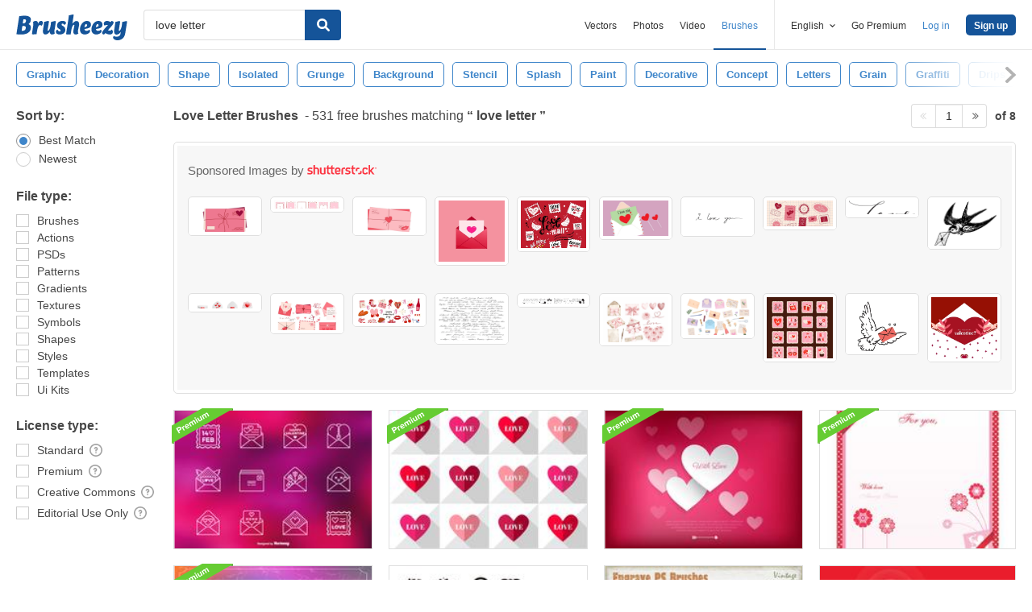

--- FILE ---
content_type: text/html; charset=utf-8
request_url: https://www.brusheezy.com/free/love-letter
body_size: 44158
content:
<!DOCTYPE html>
<!--[if lt IE 7]>      <html lang="en" xmlns:fb="http://developers.facebook.com/schema/" xmlns:og="http://opengraphprotocol.org/schema/" class="no-js lt-ie9 lt-ie8 lt-ie7"> <![endif]-->
<!--[if IE 7]>         <html lang="en" xmlns:fb="http://developers.facebook.com/schema/" xmlns:og="http://opengraphprotocol.org/schema/" class="no-js lt-ie9 lt-ie8"> <![endif]-->
<!--[if IE 8]>         <html lang="en" xmlns:fb="http://developers.facebook.com/schema/" xmlns:og="http://opengraphprotocol.org/schema/" class="no-js lt-ie9"> <![endif]-->
<!--[if IE 9]>         <html lang="en" xmlns:fb="http://developers.facebook.com/schema/" xmlns:og="http://opengraphprotocol.org/schema/" class="no-js ie9"> <![endif]-->
<!--[if gt IE 9]><!--> <html lang="en" xmlns:fb="http://developers.facebook.com/schema/" xmlns:og="http://opengraphprotocol.org/schema/" class="no-js"> <!--<![endif]-->
  <head>
	  <script type="text/javascript">window.country_code = "US";window.remote_ip_address = '3.19.79.34'</script>
              <!-- skipping hreflang -->

    
    <link rel="dns-prefetch" href="//static.brusheezy.com">
    <meta charset="utf-8">
    <meta http-equiv="X-UA-Compatible" content="IE=edge,chrome=1">
<script>window.NREUM||(NREUM={});NREUM.info={"beacon":"bam.nr-data.net","errorBeacon":"bam.nr-data.net","licenseKey":"NRJS-e38a0a5d9f3d7a161d2","applicationID":"682498450","transactionName":"J1kMFkBaWF9cREoRVwVEAQpXRhtAUVkS","queueTime":0,"applicationTime":258,"agent":""}</script>
<script>(window.NREUM||(NREUM={})).init={ajax:{deny_list:["bam.nr-data.net"]},feature_flags:["soft_nav"]};(window.NREUM||(NREUM={})).loader_config={licenseKey:"NRJS-e38a0a5d9f3d7a161d2",applicationID:"682498450",browserID:"682498528"};;/*! For license information please see nr-loader-rum-1.306.0.min.js.LICENSE.txt */
(()=>{var e,t,r={122:(e,t,r)=>{"use strict";r.d(t,{a:()=>i});var n=r(944);function i(e,t){try{if(!e||"object"!=typeof e)return(0,n.R)(3);if(!t||"object"!=typeof t)return(0,n.R)(4);const r=Object.create(Object.getPrototypeOf(t),Object.getOwnPropertyDescriptors(t)),a=0===Object.keys(r).length?e:r;for(let o in a)if(void 0!==e[o])try{if(null===e[o]){r[o]=null;continue}Array.isArray(e[o])&&Array.isArray(t[o])?r[o]=Array.from(new Set([...e[o],...t[o]])):"object"==typeof e[o]&&"object"==typeof t[o]?r[o]=i(e[o],t[o]):r[o]=e[o]}catch(e){r[o]||(0,n.R)(1,e)}return r}catch(e){(0,n.R)(2,e)}}},154:(e,t,r)=>{"use strict";r.d(t,{OF:()=>c,RI:()=>i,WN:()=>u,bv:()=>a,eN:()=>l,gm:()=>o,mw:()=>s,sb:()=>d});var n=r(863);const i="undefined"!=typeof window&&!!window.document,a="undefined"!=typeof WorkerGlobalScope&&("undefined"!=typeof self&&self instanceof WorkerGlobalScope&&self.navigator instanceof WorkerNavigator||"undefined"!=typeof globalThis&&globalThis instanceof WorkerGlobalScope&&globalThis.navigator instanceof WorkerNavigator),o=i?window:"undefined"!=typeof WorkerGlobalScope&&("undefined"!=typeof self&&self instanceof WorkerGlobalScope&&self||"undefined"!=typeof globalThis&&globalThis instanceof WorkerGlobalScope&&globalThis),s=Boolean("hidden"===o?.document?.visibilityState),c=/iPad|iPhone|iPod/.test(o.navigator?.userAgent),d=c&&"undefined"==typeof SharedWorker,u=((()=>{const e=o.navigator?.userAgent?.match(/Firefox[/\s](\d+\.\d+)/);Array.isArray(e)&&e.length>=2&&e[1]})(),Date.now()-(0,n.t)()),l=()=>"undefined"!=typeof PerformanceNavigationTiming&&o?.performance?.getEntriesByType("navigation")?.[0]?.responseStart},163:(e,t,r)=>{"use strict";r.d(t,{j:()=>E});var n=r(384),i=r(741);var a=r(555);r(860).K7.genericEvents;const o="experimental.resources",s="register",c=e=>{if(!e||"string"!=typeof e)return!1;try{document.createDocumentFragment().querySelector(e)}catch{return!1}return!0};var d=r(614),u=r(944),l=r(122);const f="[data-nr-mask]",g=e=>(0,l.a)(e,(()=>{const e={feature_flags:[],experimental:{allow_registered_children:!1,resources:!1},mask_selector:"*",block_selector:"[data-nr-block]",mask_input_options:{color:!1,date:!1,"datetime-local":!1,email:!1,month:!1,number:!1,range:!1,search:!1,tel:!1,text:!1,time:!1,url:!1,week:!1,textarea:!1,select:!1,password:!0}};return{ajax:{deny_list:void 0,block_internal:!0,enabled:!0,autoStart:!0},api:{get allow_registered_children(){return e.feature_flags.includes(s)||e.experimental.allow_registered_children},set allow_registered_children(t){e.experimental.allow_registered_children=t},duplicate_registered_data:!1},browser_consent_mode:{enabled:!1},distributed_tracing:{enabled:void 0,exclude_newrelic_header:void 0,cors_use_newrelic_header:void 0,cors_use_tracecontext_headers:void 0,allowed_origins:void 0},get feature_flags(){return e.feature_flags},set feature_flags(t){e.feature_flags=t},generic_events:{enabled:!0,autoStart:!0},harvest:{interval:30},jserrors:{enabled:!0,autoStart:!0},logging:{enabled:!0,autoStart:!0},metrics:{enabled:!0,autoStart:!0},obfuscate:void 0,page_action:{enabled:!0},page_view_event:{enabled:!0,autoStart:!0},page_view_timing:{enabled:!0,autoStart:!0},performance:{capture_marks:!1,capture_measures:!1,capture_detail:!0,resources:{get enabled(){return e.feature_flags.includes(o)||e.experimental.resources},set enabled(t){e.experimental.resources=t},asset_types:[],first_party_domains:[],ignore_newrelic:!0}},privacy:{cookies_enabled:!0},proxy:{assets:void 0,beacon:void 0},session:{expiresMs:d.wk,inactiveMs:d.BB},session_replay:{autoStart:!0,enabled:!1,preload:!1,sampling_rate:10,error_sampling_rate:100,collect_fonts:!1,inline_images:!1,fix_stylesheets:!0,mask_all_inputs:!0,get mask_text_selector(){return e.mask_selector},set mask_text_selector(t){c(t)?e.mask_selector="".concat(t,",").concat(f):""===t||null===t?e.mask_selector=f:(0,u.R)(5,t)},get block_class(){return"nr-block"},get ignore_class(){return"nr-ignore"},get mask_text_class(){return"nr-mask"},get block_selector(){return e.block_selector},set block_selector(t){c(t)?e.block_selector+=",".concat(t):""!==t&&(0,u.R)(6,t)},get mask_input_options(){return e.mask_input_options},set mask_input_options(t){t&&"object"==typeof t?e.mask_input_options={...t,password:!0}:(0,u.R)(7,t)}},session_trace:{enabled:!0,autoStart:!0},soft_navigations:{enabled:!0,autoStart:!0},spa:{enabled:!0,autoStart:!0},ssl:void 0,user_actions:{enabled:!0,elementAttributes:["id","className","tagName","type"]}}})());var p=r(154),m=r(324);let h=0;const v={buildEnv:m.F3,distMethod:m.Xs,version:m.xv,originTime:p.WN},b={consented:!1},y={appMetadata:{},get consented(){return this.session?.state?.consent||b.consented},set consented(e){b.consented=e},customTransaction:void 0,denyList:void 0,disabled:!1,harvester:void 0,isolatedBacklog:!1,isRecording:!1,loaderType:void 0,maxBytes:3e4,obfuscator:void 0,onerror:void 0,ptid:void 0,releaseIds:{},session:void 0,timeKeeper:void 0,registeredEntities:[],jsAttributesMetadata:{bytes:0},get harvestCount(){return++h}},_=e=>{const t=(0,l.a)(e,y),r=Object.keys(v).reduce((e,t)=>(e[t]={value:v[t],writable:!1,configurable:!0,enumerable:!0},e),{});return Object.defineProperties(t,r)};var w=r(701);const x=e=>{const t=e.startsWith("http");e+="/",r.p=t?e:"https://"+e};var S=r(836),k=r(241);const R={accountID:void 0,trustKey:void 0,agentID:void 0,licenseKey:void 0,applicationID:void 0,xpid:void 0},A=e=>(0,l.a)(e,R),T=new Set;function E(e,t={},r,o){let{init:s,info:c,loader_config:d,runtime:u={},exposed:l=!0}=t;if(!c){const e=(0,n.pV)();s=e.init,c=e.info,d=e.loader_config}e.init=g(s||{}),e.loader_config=A(d||{}),c.jsAttributes??={},p.bv&&(c.jsAttributes.isWorker=!0),e.info=(0,a.D)(c);const f=e.init,m=[c.beacon,c.errorBeacon];T.has(e.agentIdentifier)||(f.proxy.assets&&(x(f.proxy.assets),m.push(f.proxy.assets)),f.proxy.beacon&&m.push(f.proxy.beacon),e.beacons=[...m],function(e){const t=(0,n.pV)();Object.getOwnPropertyNames(i.W.prototype).forEach(r=>{const n=i.W.prototype[r];if("function"!=typeof n||"constructor"===n)return;let a=t[r];e[r]&&!1!==e.exposed&&"micro-agent"!==e.runtime?.loaderType&&(t[r]=(...t)=>{const n=e[r](...t);return a?a(...t):n})})}(e),(0,n.US)("activatedFeatures",w.B),e.runSoftNavOverSpa&&=!0===f.soft_navigations.enabled&&f.feature_flags.includes("soft_nav")),u.denyList=[...f.ajax.deny_list||[],...f.ajax.block_internal?m:[]],u.ptid=e.agentIdentifier,u.loaderType=r,e.runtime=_(u),T.has(e.agentIdentifier)||(e.ee=S.ee.get(e.agentIdentifier),e.exposed=l,(0,k.W)({agentIdentifier:e.agentIdentifier,drained:!!w.B?.[e.agentIdentifier],type:"lifecycle",name:"initialize",feature:void 0,data:e.config})),T.add(e.agentIdentifier)}},234:(e,t,r)=>{"use strict";r.d(t,{W:()=>a});var n=r(836),i=r(687);class a{constructor(e,t){this.agentIdentifier=e,this.ee=n.ee.get(e),this.featureName=t,this.blocked=!1}deregisterDrain(){(0,i.x3)(this.agentIdentifier,this.featureName)}}},241:(e,t,r)=>{"use strict";r.d(t,{W:()=>a});var n=r(154);const i="newrelic";function a(e={}){try{n.gm.dispatchEvent(new CustomEvent(i,{detail:e}))}catch(e){}}},261:(e,t,r)=>{"use strict";r.d(t,{$9:()=>d,BL:()=>s,CH:()=>g,Dl:()=>_,Fw:()=>y,PA:()=>h,Pl:()=>n,Pv:()=>k,Tb:()=>l,U2:()=>a,V1:()=>S,Wb:()=>x,bt:()=>b,cD:()=>v,d3:()=>w,dT:()=>c,eY:()=>p,fF:()=>f,hG:()=>i,k6:()=>o,nb:()=>m,o5:()=>u});const n="api-",i="addPageAction",a="addToTrace",o="addRelease",s="finished",c="interaction",d="log",u="noticeError",l="pauseReplay",f="recordCustomEvent",g="recordReplay",p="register",m="setApplicationVersion",h="setCurrentRouteName",v="setCustomAttribute",b="setErrorHandler",y="setPageViewName",_="setUserId",w="start",x="wrapLogger",S="measure",k="consent"},289:(e,t,r)=>{"use strict";r.d(t,{GG:()=>o,Qr:()=>c,sB:()=>s});var n=r(878),i=r(389);function a(){return"undefined"==typeof document||"complete"===document.readyState}function o(e,t){if(a())return e();const r=(0,i.J)(e),o=setInterval(()=>{a()&&(clearInterval(o),r())},500);(0,n.sp)("load",r,t)}function s(e){if(a())return e();(0,n.DD)("DOMContentLoaded",e)}function c(e){if(a())return e();(0,n.sp)("popstate",e)}},324:(e,t,r)=>{"use strict";r.d(t,{F3:()=>i,Xs:()=>a,xv:()=>n});const n="1.306.0",i="PROD",a="CDN"},374:(e,t,r)=>{r.nc=(()=>{try{return document?.currentScript?.nonce}catch(e){}return""})()},384:(e,t,r)=>{"use strict";r.d(t,{NT:()=>o,US:()=>u,Zm:()=>s,bQ:()=>d,dV:()=>c,pV:()=>l});var n=r(154),i=r(863),a=r(910);const o={beacon:"bam.nr-data.net",errorBeacon:"bam.nr-data.net"};function s(){return n.gm.NREUM||(n.gm.NREUM={}),void 0===n.gm.newrelic&&(n.gm.newrelic=n.gm.NREUM),n.gm.NREUM}function c(){let e=s();return e.o||(e.o={ST:n.gm.setTimeout,SI:n.gm.setImmediate||n.gm.setInterval,CT:n.gm.clearTimeout,XHR:n.gm.XMLHttpRequest,REQ:n.gm.Request,EV:n.gm.Event,PR:n.gm.Promise,MO:n.gm.MutationObserver,FETCH:n.gm.fetch,WS:n.gm.WebSocket},(0,a.i)(...Object.values(e.o))),e}function d(e,t){let r=s();r.initializedAgents??={},t.initializedAt={ms:(0,i.t)(),date:new Date},r.initializedAgents[e]=t}function u(e,t){s()[e]=t}function l(){return function(){let e=s();const t=e.info||{};e.info={beacon:o.beacon,errorBeacon:o.errorBeacon,...t}}(),function(){let e=s();const t=e.init||{};e.init={...t}}(),c(),function(){let e=s();const t=e.loader_config||{};e.loader_config={...t}}(),s()}},389:(e,t,r)=>{"use strict";function n(e,t=500,r={}){const n=r?.leading||!1;let i;return(...r)=>{n&&void 0===i&&(e.apply(this,r),i=setTimeout(()=>{i=clearTimeout(i)},t)),n||(clearTimeout(i),i=setTimeout(()=>{e.apply(this,r)},t))}}function i(e){let t=!1;return(...r)=>{t||(t=!0,e.apply(this,r))}}r.d(t,{J:()=>i,s:()=>n})},555:(e,t,r)=>{"use strict";r.d(t,{D:()=>s,f:()=>o});var n=r(384),i=r(122);const a={beacon:n.NT.beacon,errorBeacon:n.NT.errorBeacon,licenseKey:void 0,applicationID:void 0,sa:void 0,queueTime:void 0,applicationTime:void 0,ttGuid:void 0,user:void 0,account:void 0,product:void 0,extra:void 0,jsAttributes:{},userAttributes:void 0,atts:void 0,transactionName:void 0,tNamePlain:void 0};function o(e){try{return!!e.licenseKey&&!!e.errorBeacon&&!!e.applicationID}catch(e){return!1}}const s=e=>(0,i.a)(e,a)},566:(e,t,r)=>{"use strict";r.d(t,{LA:()=>s,bz:()=>o});var n=r(154);const i="xxxxxxxx-xxxx-4xxx-yxxx-xxxxxxxxxxxx";function a(e,t){return e?15&e[t]:16*Math.random()|0}function o(){const e=n.gm?.crypto||n.gm?.msCrypto;let t,r=0;return e&&e.getRandomValues&&(t=e.getRandomValues(new Uint8Array(30))),i.split("").map(e=>"x"===e?a(t,r++).toString(16):"y"===e?(3&a()|8).toString(16):e).join("")}function s(e){const t=n.gm?.crypto||n.gm?.msCrypto;let r,i=0;t&&t.getRandomValues&&(r=t.getRandomValues(new Uint8Array(e)));const o=[];for(var s=0;s<e;s++)o.push(a(r,i++).toString(16));return o.join("")}},606:(e,t,r)=>{"use strict";r.d(t,{i:()=>a});var n=r(908);a.on=o;var i=a.handlers={};function a(e,t,r,a){o(a||n.d,i,e,t,r)}function o(e,t,r,i,a){a||(a="feature"),e||(e=n.d);var o=t[a]=t[a]||{};(o[r]=o[r]||[]).push([e,i])}},607:(e,t,r)=>{"use strict";r.d(t,{W:()=>n});const n=(0,r(566).bz)()},614:(e,t,r)=>{"use strict";r.d(t,{BB:()=>o,H3:()=>n,g:()=>d,iL:()=>c,tS:()=>s,uh:()=>i,wk:()=>a});const n="NRBA",i="SESSION",a=144e5,o=18e5,s={STARTED:"session-started",PAUSE:"session-pause",RESET:"session-reset",RESUME:"session-resume",UPDATE:"session-update"},c={SAME_TAB:"same-tab",CROSS_TAB:"cross-tab"},d={OFF:0,FULL:1,ERROR:2}},630:(e,t,r)=>{"use strict";r.d(t,{T:()=>n});const n=r(860).K7.pageViewEvent},646:(e,t,r)=>{"use strict";r.d(t,{y:()=>n});class n{constructor(e){this.contextId=e}}},687:(e,t,r)=>{"use strict";r.d(t,{Ak:()=>d,Ze:()=>f,x3:()=>u});var n=r(241),i=r(836),a=r(606),o=r(860),s=r(646);const c={};function d(e,t){const r={staged:!1,priority:o.P3[t]||0};l(e),c[e].get(t)||c[e].set(t,r)}function u(e,t){e&&c[e]&&(c[e].get(t)&&c[e].delete(t),p(e,t,!1),c[e].size&&g(e))}function l(e){if(!e)throw new Error("agentIdentifier required");c[e]||(c[e]=new Map)}function f(e="",t="feature",r=!1){if(l(e),!e||!c[e].get(t)||r)return p(e,t);c[e].get(t).staged=!0,g(e)}function g(e){const t=Array.from(c[e]);t.every(([e,t])=>t.staged)&&(t.sort((e,t)=>e[1].priority-t[1].priority),t.forEach(([t])=>{c[e].delete(t),p(e,t)}))}function p(e,t,r=!0){const o=e?i.ee.get(e):i.ee,c=a.i.handlers;if(!o.aborted&&o.backlog&&c){if((0,n.W)({agentIdentifier:e,type:"lifecycle",name:"drain",feature:t}),r){const e=o.backlog[t],r=c[t];if(r){for(let t=0;e&&t<e.length;++t)m(e[t],r);Object.entries(r).forEach(([e,t])=>{Object.values(t||{}).forEach(t=>{t[0]?.on&&t[0]?.context()instanceof s.y&&t[0].on(e,t[1])})})}}o.isolatedBacklog||delete c[t],o.backlog[t]=null,o.emit("drain-"+t,[])}}function m(e,t){var r=e[1];Object.values(t[r]||{}).forEach(t=>{var r=e[0];if(t[0]===r){var n=t[1],i=e[3],a=e[2];n.apply(i,a)}})}},699:(e,t,r)=>{"use strict";r.d(t,{It:()=>a,KC:()=>s,No:()=>i,qh:()=>o});var n=r(860);const i=16e3,a=1e6,o="SESSION_ERROR",s={[n.K7.logging]:!0,[n.K7.genericEvents]:!1,[n.K7.jserrors]:!1,[n.K7.ajax]:!1}},701:(e,t,r)=>{"use strict";r.d(t,{B:()=>a,t:()=>o});var n=r(241);const i=new Set,a={};function o(e,t){const r=t.agentIdentifier;a[r]??={},e&&"object"==typeof e&&(i.has(r)||(t.ee.emit("rumresp",[e]),a[r]=e,i.add(r),(0,n.W)({agentIdentifier:r,loaded:!0,drained:!0,type:"lifecycle",name:"load",feature:void 0,data:e})))}},741:(e,t,r)=>{"use strict";r.d(t,{W:()=>a});var n=r(944),i=r(261);class a{#e(e,...t){if(this[e]!==a.prototype[e])return this[e](...t);(0,n.R)(35,e)}addPageAction(e,t){return this.#e(i.hG,e,t)}register(e){return this.#e(i.eY,e)}recordCustomEvent(e,t){return this.#e(i.fF,e,t)}setPageViewName(e,t){return this.#e(i.Fw,e,t)}setCustomAttribute(e,t,r){return this.#e(i.cD,e,t,r)}noticeError(e,t){return this.#e(i.o5,e,t)}setUserId(e){return this.#e(i.Dl,e)}setApplicationVersion(e){return this.#e(i.nb,e)}setErrorHandler(e){return this.#e(i.bt,e)}addRelease(e,t){return this.#e(i.k6,e,t)}log(e,t){return this.#e(i.$9,e,t)}start(){return this.#e(i.d3)}finished(e){return this.#e(i.BL,e)}recordReplay(){return this.#e(i.CH)}pauseReplay(){return this.#e(i.Tb)}addToTrace(e){return this.#e(i.U2,e)}setCurrentRouteName(e){return this.#e(i.PA,e)}interaction(e){return this.#e(i.dT,e)}wrapLogger(e,t,r){return this.#e(i.Wb,e,t,r)}measure(e,t){return this.#e(i.V1,e,t)}consent(e){return this.#e(i.Pv,e)}}},782:(e,t,r)=>{"use strict";r.d(t,{T:()=>n});const n=r(860).K7.pageViewTiming},836:(e,t,r)=>{"use strict";r.d(t,{P:()=>s,ee:()=>c});var n=r(384),i=r(990),a=r(646),o=r(607);const s="nr@context:".concat(o.W),c=function e(t,r){var n={},o={},u={},l=!1;try{l=16===r.length&&d.initializedAgents?.[r]?.runtime.isolatedBacklog}catch(e){}var f={on:p,addEventListener:p,removeEventListener:function(e,t){var r=n[e];if(!r)return;for(var i=0;i<r.length;i++)r[i]===t&&r.splice(i,1)},emit:function(e,r,n,i,a){!1!==a&&(a=!0);if(c.aborted&&!i)return;t&&a&&t.emit(e,r,n);var s=g(n);m(e).forEach(e=>{e.apply(s,r)});var d=v()[o[e]];d&&d.push([f,e,r,s]);return s},get:h,listeners:m,context:g,buffer:function(e,t){const r=v();if(t=t||"feature",f.aborted)return;Object.entries(e||{}).forEach(([e,n])=>{o[n]=t,t in r||(r[t]=[])})},abort:function(){f._aborted=!0,Object.keys(f.backlog).forEach(e=>{delete f.backlog[e]})},isBuffering:function(e){return!!v()[o[e]]},debugId:r,backlog:l?{}:t&&"object"==typeof t.backlog?t.backlog:{},isolatedBacklog:l};return Object.defineProperty(f,"aborted",{get:()=>{let e=f._aborted||!1;return e||(t&&(e=t.aborted),e)}}),f;function g(e){return e&&e instanceof a.y?e:e?(0,i.I)(e,s,()=>new a.y(s)):new a.y(s)}function p(e,t){n[e]=m(e).concat(t)}function m(e){return n[e]||[]}function h(t){return u[t]=u[t]||e(f,t)}function v(){return f.backlog}}(void 0,"globalEE"),d=(0,n.Zm)();d.ee||(d.ee=c)},843:(e,t,r)=>{"use strict";r.d(t,{G:()=>a,u:()=>i});var n=r(878);function i(e,t=!1,r,i){(0,n.DD)("visibilitychange",function(){if(t)return void("hidden"===document.visibilityState&&e());e(document.visibilityState)},r,i)}function a(e,t,r){(0,n.sp)("pagehide",e,t,r)}},860:(e,t,r)=>{"use strict";r.d(t,{$J:()=>u,K7:()=>c,P3:()=>d,XX:()=>i,Yy:()=>s,df:()=>a,qY:()=>n,v4:()=>o});const n="events",i="jserrors",a="browser/blobs",o="rum",s="browser/logs",c={ajax:"ajax",genericEvents:"generic_events",jserrors:i,logging:"logging",metrics:"metrics",pageAction:"page_action",pageViewEvent:"page_view_event",pageViewTiming:"page_view_timing",sessionReplay:"session_replay",sessionTrace:"session_trace",softNav:"soft_navigations",spa:"spa"},d={[c.pageViewEvent]:1,[c.pageViewTiming]:2,[c.metrics]:3,[c.jserrors]:4,[c.spa]:5,[c.ajax]:6,[c.sessionTrace]:7,[c.softNav]:8,[c.sessionReplay]:9,[c.logging]:10,[c.genericEvents]:11},u={[c.pageViewEvent]:o,[c.pageViewTiming]:n,[c.ajax]:n,[c.spa]:n,[c.softNav]:n,[c.metrics]:i,[c.jserrors]:i,[c.sessionTrace]:a,[c.sessionReplay]:a,[c.logging]:s,[c.genericEvents]:"ins"}},863:(e,t,r)=>{"use strict";function n(){return Math.floor(performance.now())}r.d(t,{t:()=>n})},878:(e,t,r)=>{"use strict";function n(e,t){return{capture:e,passive:!1,signal:t}}function i(e,t,r=!1,i){window.addEventListener(e,t,n(r,i))}function a(e,t,r=!1,i){document.addEventListener(e,t,n(r,i))}r.d(t,{DD:()=>a,jT:()=>n,sp:()=>i})},908:(e,t,r)=>{"use strict";r.d(t,{d:()=>n,p:()=>i});var n=r(836).ee.get("handle");function i(e,t,r,i,a){a?(a.buffer([e],i),a.emit(e,t,r)):(n.buffer([e],i),n.emit(e,t,r))}},910:(e,t,r)=>{"use strict";r.d(t,{i:()=>a});var n=r(944);const i=new Map;function a(...e){return e.every(e=>{if(i.has(e))return i.get(e);const t="function"==typeof e?e.toString():"",r=t.includes("[native code]"),a=t.includes("nrWrapper");return r||a||(0,n.R)(64,e?.name||t),i.set(e,r),r})}},944:(e,t,r)=>{"use strict";r.d(t,{R:()=>i});var n=r(241);function i(e,t){"function"==typeof console.debug&&(console.debug("New Relic Warning: https://github.com/newrelic/newrelic-browser-agent/blob/main/docs/warning-codes.md#".concat(e),t),(0,n.W)({agentIdentifier:null,drained:null,type:"data",name:"warn",feature:"warn",data:{code:e,secondary:t}}))}},969:(e,t,r)=>{"use strict";r.d(t,{TZ:()=>n,XG:()=>s,rs:()=>i,xV:()=>o,z_:()=>a});const n=r(860).K7.metrics,i="sm",a="cm",o="storeSupportabilityMetrics",s="storeEventMetrics"},990:(e,t,r)=>{"use strict";r.d(t,{I:()=>i});var n=Object.prototype.hasOwnProperty;function i(e,t,r){if(n.call(e,t))return e[t];var i=r();if(Object.defineProperty&&Object.keys)try{return Object.defineProperty(e,t,{value:i,writable:!0,enumerable:!1}),i}catch(e){}return e[t]=i,i}}},n={};function i(e){var t=n[e];if(void 0!==t)return t.exports;var a=n[e]={exports:{}};return r[e](a,a.exports,i),a.exports}i.m=r,i.d=(e,t)=>{for(var r in t)i.o(t,r)&&!i.o(e,r)&&Object.defineProperty(e,r,{enumerable:!0,get:t[r]})},i.f={},i.e=e=>Promise.all(Object.keys(i.f).reduce((t,r)=>(i.f[r](e,t),t),[])),i.u=e=>"nr-rum-1.306.0.min.js",i.o=(e,t)=>Object.prototype.hasOwnProperty.call(e,t),e={},t="NRBA-1.306.0.PROD:",i.l=(r,n,a,o)=>{if(e[r])e[r].push(n);else{var s,c;if(void 0!==a)for(var d=document.getElementsByTagName("script"),u=0;u<d.length;u++){var l=d[u];if(l.getAttribute("src")==r||l.getAttribute("data-webpack")==t+a){s=l;break}}if(!s){c=!0;var f={296:"sha512-XHJAyYwsxAD4jnOFenBf2aq49/pv28jKOJKs7YGQhagYYI2Zk8nHflZPdd7WiilkmEkgIZQEFX4f1AJMoyzKwA=="};(s=document.createElement("script")).charset="utf-8",i.nc&&s.setAttribute("nonce",i.nc),s.setAttribute("data-webpack",t+a),s.src=r,0!==s.src.indexOf(window.location.origin+"/")&&(s.crossOrigin="anonymous"),f[o]&&(s.integrity=f[o])}e[r]=[n];var g=(t,n)=>{s.onerror=s.onload=null,clearTimeout(p);var i=e[r];if(delete e[r],s.parentNode&&s.parentNode.removeChild(s),i&&i.forEach(e=>e(n)),t)return t(n)},p=setTimeout(g.bind(null,void 0,{type:"timeout",target:s}),12e4);s.onerror=g.bind(null,s.onerror),s.onload=g.bind(null,s.onload),c&&document.head.appendChild(s)}},i.r=e=>{"undefined"!=typeof Symbol&&Symbol.toStringTag&&Object.defineProperty(e,Symbol.toStringTag,{value:"Module"}),Object.defineProperty(e,"__esModule",{value:!0})},i.p="https://js-agent.newrelic.com/",(()=>{var e={374:0,840:0};i.f.j=(t,r)=>{var n=i.o(e,t)?e[t]:void 0;if(0!==n)if(n)r.push(n[2]);else{var a=new Promise((r,i)=>n=e[t]=[r,i]);r.push(n[2]=a);var o=i.p+i.u(t),s=new Error;i.l(o,r=>{if(i.o(e,t)&&(0!==(n=e[t])&&(e[t]=void 0),n)){var a=r&&("load"===r.type?"missing":r.type),o=r&&r.target&&r.target.src;s.message="Loading chunk "+t+" failed: ("+a+": "+o+")",s.name="ChunkLoadError",s.type=a,s.request=o,n[1](s)}},"chunk-"+t,t)}};var t=(t,r)=>{var n,a,[o,s,c]=r,d=0;if(o.some(t=>0!==e[t])){for(n in s)i.o(s,n)&&(i.m[n]=s[n]);if(c)c(i)}for(t&&t(r);d<o.length;d++)a=o[d],i.o(e,a)&&e[a]&&e[a][0](),e[a]=0},r=self["webpackChunk:NRBA-1.306.0.PROD"]=self["webpackChunk:NRBA-1.306.0.PROD"]||[];r.forEach(t.bind(null,0)),r.push=t.bind(null,r.push.bind(r))})(),(()=>{"use strict";i(374);var e=i(566),t=i(741);class r extends t.W{agentIdentifier=(0,e.LA)(16)}var n=i(860);const a=Object.values(n.K7);var o=i(163);var s=i(908),c=i(863),d=i(261),u=i(241),l=i(944),f=i(701),g=i(969);function p(e,t,i,a){const o=a||i;!o||o[e]&&o[e]!==r.prototype[e]||(o[e]=function(){(0,s.p)(g.xV,["API/"+e+"/called"],void 0,n.K7.metrics,i.ee),(0,u.W)({agentIdentifier:i.agentIdentifier,drained:!!f.B?.[i.agentIdentifier],type:"data",name:"api",feature:d.Pl+e,data:{}});try{return t.apply(this,arguments)}catch(e){(0,l.R)(23,e)}})}function m(e,t,r,n,i){const a=e.info;null===r?delete a.jsAttributes[t]:a.jsAttributes[t]=r,(i||null===r)&&(0,s.p)(d.Pl+n,[(0,c.t)(),t,r],void 0,"session",e.ee)}var h=i(687),v=i(234),b=i(289),y=i(154),_=i(384);const w=e=>y.RI&&!0===e?.privacy.cookies_enabled;function x(e){return!!(0,_.dV)().o.MO&&w(e)&&!0===e?.session_trace.enabled}var S=i(389),k=i(699);class R extends v.W{constructor(e,t){super(e.agentIdentifier,t),this.agentRef=e,this.abortHandler=void 0,this.featAggregate=void 0,this.loadedSuccessfully=void 0,this.onAggregateImported=new Promise(e=>{this.loadedSuccessfully=e}),this.deferred=Promise.resolve(),!1===e.init[this.featureName].autoStart?this.deferred=new Promise((t,r)=>{this.ee.on("manual-start-all",(0,S.J)(()=>{(0,h.Ak)(e.agentIdentifier,this.featureName),t()}))}):(0,h.Ak)(e.agentIdentifier,t)}importAggregator(e,t,r={}){if(this.featAggregate)return;const n=async()=>{let n;await this.deferred;try{if(w(e.init)){const{setupAgentSession:t}=await i.e(296).then(i.bind(i,305));n=t(e)}}catch(e){(0,l.R)(20,e),this.ee.emit("internal-error",[e]),(0,s.p)(k.qh,[e],void 0,this.featureName,this.ee)}try{if(!this.#t(this.featureName,n,e.init))return(0,h.Ze)(this.agentIdentifier,this.featureName),void this.loadedSuccessfully(!1);const{Aggregate:i}=await t();this.featAggregate=new i(e,r),e.runtime.harvester.initializedAggregates.push(this.featAggregate),this.loadedSuccessfully(!0)}catch(e){(0,l.R)(34,e),this.abortHandler?.(),(0,h.Ze)(this.agentIdentifier,this.featureName,!0),this.loadedSuccessfully(!1),this.ee&&this.ee.abort()}};y.RI?(0,b.GG)(()=>n(),!0):n()}#t(e,t,r){if(this.blocked)return!1;switch(e){case n.K7.sessionReplay:return x(r)&&!!t;case n.K7.sessionTrace:return!!t;default:return!0}}}var A=i(630),T=i(614);class E extends R{static featureName=A.T;constructor(e){var t;super(e,A.T),this.setupInspectionEvents(e.agentIdentifier),t=e,p(d.Fw,function(e,r){"string"==typeof e&&("/"!==e.charAt(0)&&(e="/"+e),t.runtime.customTransaction=(r||"http://custom.transaction")+e,(0,s.p)(d.Pl+d.Fw,[(0,c.t)()],void 0,void 0,t.ee))},t),this.importAggregator(e,()=>i.e(296).then(i.bind(i,943)))}setupInspectionEvents(e){const t=(t,r)=>{t&&(0,u.W)({agentIdentifier:e,timeStamp:t.timeStamp,loaded:"complete"===t.target.readyState,type:"window",name:r,data:t.target.location+""})};(0,b.sB)(e=>{t(e,"DOMContentLoaded")}),(0,b.GG)(e=>{t(e,"load")}),(0,b.Qr)(e=>{t(e,"navigate")}),this.ee.on(T.tS.UPDATE,(t,r)=>{(0,u.W)({agentIdentifier:e,type:"lifecycle",name:"session",data:r})})}}var N=i(843),I=i(782);class j extends R{static featureName=I.T;constructor(e){super(e,I.T),y.RI&&((0,N.u)(()=>(0,s.p)("docHidden",[(0,c.t)()],void 0,I.T,this.ee),!0),(0,N.G)(()=>(0,s.p)("winPagehide",[(0,c.t)()],void 0,I.T,this.ee)),this.importAggregator(e,()=>i.e(296).then(i.bind(i,117))))}}class P extends R{static featureName=g.TZ;constructor(e){super(e,g.TZ),y.RI&&document.addEventListener("securitypolicyviolation",e=>{(0,s.p)(g.xV,["Generic/CSPViolation/Detected"],void 0,this.featureName,this.ee)}),this.importAggregator(e,()=>i.e(296).then(i.bind(i,623)))}}new class extends r{constructor(e){var t;(super(),y.gm)?(this.features={},(0,_.bQ)(this.agentIdentifier,this),this.desiredFeatures=new Set(e.features||[]),this.desiredFeatures.add(E),this.runSoftNavOverSpa=[...this.desiredFeatures].some(e=>e.featureName===n.K7.softNav),(0,o.j)(this,e,e.loaderType||"agent"),t=this,p(d.cD,function(e,r,n=!1){if("string"==typeof e){if(["string","number","boolean"].includes(typeof r)||null===r)return m(t,e,r,d.cD,n);(0,l.R)(40,typeof r)}else(0,l.R)(39,typeof e)},t),function(e){p(d.Dl,function(t){if("string"==typeof t||null===t)return m(e,"enduser.id",t,d.Dl,!0);(0,l.R)(41,typeof t)},e)}(this),function(e){p(d.nb,function(t){if("string"==typeof t||null===t)return m(e,"application.version",t,d.nb,!1);(0,l.R)(42,typeof t)},e)}(this),function(e){p(d.d3,function(){e.ee.emit("manual-start-all")},e)}(this),function(e){p(d.Pv,function(t=!0){if("boolean"==typeof t){if((0,s.p)(d.Pl+d.Pv,[t],void 0,"session",e.ee),e.runtime.consented=t,t){const t=e.features.page_view_event;t.onAggregateImported.then(e=>{const r=t.featAggregate;e&&!r.sentRum&&r.sendRum()})}}else(0,l.R)(65,typeof t)},e)}(this),this.run()):(0,l.R)(21)}get config(){return{info:this.info,init:this.init,loader_config:this.loader_config,runtime:this.runtime}}get api(){return this}run(){try{const e=function(e){const t={};return a.forEach(r=>{t[r]=!!e[r]?.enabled}),t}(this.init),t=[...this.desiredFeatures];t.sort((e,t)=>n.P3[e.featureName]-n.P3[t.featureName]),t.forEach(t=>{if(!e[t.featureName]&&t.featureName!==n.K7.pageViewEvent)return;if(this.runSoftNavOverSpa&&t.featureName===n.K7.spa)return;if(!this.runSoftNavOverSpa&&t.featureName===n.K7.softNav)return;const r=function(e){switch(e){case n.K7.ajax:return[n.K7.jserrors];case n.K7.sessionTrace:return[n.K7.ajax,n.K7.pageViewEvent];case n.K7.sessionReplay:return[n.K7.sessionTrace];case n.K7.pageViewTiming:return[n.K7.pageViewEvent];default:return[]}}(t.featureName).filter(e=>!(e in this.features));r.length>0&&(0,l.R)(36,{targetFeature:t.featureName,missingDependencies:r}),this.features[t.featureName]=new t(this)})}catch(e){(0,l.R)(22,e);for(const e in this.features)this.features[e].abortHandler?.();const t=(0,_.Zm)();delete t.initializedAgents[this.agentIdentifier]?.features,delete this.sharedAggregator;return t.ee.get(this.agentIdentifier).abort(),!1}}}({features:[E,j,P],loaderType:"lite"})})()})();</script>
    <meta name="viewport" content="width=device-width, initial-scale=1.0, minimum-scale=1.0" />
    <title>Love Letter Free Brushes - (531 Free Downloads)</title>
<meta content="531 Best Love Letter Free Brush Downloads from the Brusheezy community. Love Letter Free Brushes licensed under creative commons, open source, and more!" name="description" />
<meta content="Brusheezy" property="og:site_name" />
<meta content="Love Letter Free Brushes - (531 Free Downloads)" property="og:title" />
<meta content="https://www.brusheezy.com/free/love-letter" property="og:url" />
<meta content="en_US" property="og:locale" />
<meta content="de_DE" property="og:locale:alternate" />
<meta content="es_ES" property="og:locale:alternate" />
<meta content="fr_FR" property="og:locale:alternate" />
<meta content="nl_NL" property="og:locale:alternate" />
<meta content="pt_BR" property="og:locale:alternate" />
<meta content="sv_SE" property="og:locale:alternate" />
<meta content="https://static.brusheezy.com/system/resources/previews/000/059/837/original/assorted-love-brushes-collection.jpg" property="og:image" />
    <link href="/favicon.ico" rel="shortcut icon"></link><link href="/favicon.png" rel="icon" sizes="48x48" type="image/png"></link><link href="/apple-touch-icon-precomposed.png" rel="apple-touch-icon-precomposed"></link>
    <link href="https://maxcdn.bootstrapcdn.com/font-awesome/4.6.3/css/font-awesome.min.css" media="screen" rel="stylesheet" type="text/css" />
    <script src="https://static.brusheezy.com/assets/modernizr.custom.83825-93372fb200ead74f1d44254d993c5440.js" type="text/javascript"></script>
    <link href="https://static.brusheezy.com/assets/application-e6fc89b3e1f8c6290743690971644994.css" media="screen" rel="stylesheet" type="text/css" />
    <link href="https://static.brusheezy.com/assets/print-ac38768f09270df2214d2c500c647adc.css" media="print" rel="stylesheet" type="text/css" />
    <link href="https://feeds.feedburner.com/eezyinc/brusheezy-images" rel="alternate" title="RSS" type="application/rss+xml" />

          <link rel="canonical" href="https://www.brusheezy.com/free/love-letter">


    <meta content="authenticity_token" name="csrf-param" />
<meta content="0vGt1z3zR6w+V33MsRiDfwW2PHFiEISPlR68NgIPIZw=" name="csrf-token" />
    <!-- Begin TextBlock "HTML - Head" -->
<meta name="google-site-verification" content="pfGHD8M12iD8MZoiUsSycicUuSitnj2scI2cB_MvoYw" />
<meta name="google-site-verification" content="b4_frnI9j9l6Hs7d1QntimjvrZOtJ8x8ykl7RfeJS2Y" />
<meta name="tinfoil-site-verification" content="6d4a376b35cc11699dd86a787c7b5ae10b5c70f0" />
<meta name="msvalidate.01" content="9E7A3F56C01FB9B69FCDD1FBD287CAE4" />
<meta name="p:domain_verify" content="e95f03b955f8191de30e476f8527821e"/>
<meta property="fb:page_id" content="111431139680" />
<meta name="google" content="nositelinkssearchbox" />
<meta name="referrer" content="unsafe-url" />
<!--<script type="text/javascript" src="http://api.xeezy.com/api.min.js"></script>-->
<!--<script async src="//cdn-s2s.buysellads.net/pub/brusheezy.js" data-cfasync="false"></script>-->
<link href="https://plus.google.com/116840303500574370724" rel="publisher" />

<script>
  var iStockCoupon = { 
    // --- ADMIN CONIG----
    Code: 'EEZYOFF14', 
    Message: 'Hurry! Offer Expires 10/31/2013',
    // -------------------

    showPopup: function() {
      var win = window.open("", "istock-sale", "width=520,height=320");
      var wrap = win.document.createElement('div'); 
      wrap.setAttribute('class', 'sale-wrapper');
      
      var logo = win.document.createElement('img');
      logo.setAttribute('src', '//static.vecteezy.com/system/assets/asset_files/000/000/171/original/new-istock-logo.jpg');
      wrap.appendChild(logo);
      
      var code = win.document.createElement('div');
      code.setAttribute('class','code');
      code.appendChild(win.document.createTextNode(iStockCoupon.Code));
      wrap.appendChild(code);
      
      var expires = win.document.createElement('div');
      expires.setAttribute('class','expire');
      expires.appendChild(win.document.createTextNode(iStockCoupon.Message));
      wrap.appendChild(expires);
      
      var close = win.document.createElement('a');
      close.setAttribute('href', '#');
      close.appendChild(win.document.createTextNode('Close Window'));
      wrap.appendChild(close);
      
      var style = win.document.createElement('style');
      close.setAttribute('onclick', 'window.close()');
  
      style.appendChild(win.document.createTextNode("a{margin-top: 40px;display:block;font-size:12px;color:rgb(73,149,203);text-decoration:none;} .expire{margin-top:16px;color: rgb(81,81,81);font-size:24px;} .code{margin-top:20px;font-size:50px;font-weight:700;text-transform:uppercase;} img{margin-top:44px;} body{padding:0;margin:0;text-align:center;font-family:sans-serif;} .sale-wrapper{height:288px;border:16px solid #a1a1a1;}"));
      win.document.body.appendChild(style);
      win.document.body.appendChild(wrap);        
    },
  };

</script>
<script src="https://cdn.optimizely.com/js/168948327.js"></script>

<script>var AdminHideEezyPremiumPopup = false</script>
<!-- TradeDoubler site verification 2802548 -->



<!-- End TextBlock "HTML - Head" -->
      <link href="https://static.brusheezy.com/assets/splittests/new_search_ui-418ee10ba4943587578300e2dfed9bdf.css" media="screen" rel="stylesheet" type="text/css" />

  <script type="text/javascript">
    window.searchScope = 'External';
  </script>
    <link rel="next" href="https://www.brusheezy.com/free/love-letter?page=2" />


    <script type="application/ld+json">
      {
        "@context": "http://schema.org",
        "@type": "WebSite",
        "name": "brusheezy",
        "url": "https://www.brusheezy.com"
      }
   </script>

    <script type="application/ld+json">
      {
      "@context": "http://schema.org",
      "@type": "Organization",
      "url": "https://www.brusheezy.com",
      "logo": "https://static.brusheezy.com/assets/structured_data/brusheezy-logo-63a0370ba72197d03d41c8ee2a3fe30d.svg",
      "sameAs": [
        "https://www.facebook.com/brusheezy",
        "https://twitter.com/brusheezy",
        "https://pinterest.com/brusheezy/",
        "https://www.youtube.com/EezyInc",
        "https://instagram.com/eezy/",
        "https://www.snapchat.com/add/eezy",
        "https://google.com/+brusheezy"
      ]
     }
    </script>

    <script src="https://static.brusheezy.com/assets/sp-32e34cb9c56d3cd62718aba7a1338855.js" type="text/javascript"></script>
<script type="text/javascript">
  document.addEventListener('DOMContentLoaded', function() {
    snowplow('newTracker', 'sp', 'a.vecteezy.com', {
      appId: 'brusheezy_production',
      discoverRootDomain: true,
      eventMethod: 'beacon',
      cookieSameSite: 'Lax',
      context: {
        webPage: true,
        performanceTiming: true,
        gaCookies: true,
        geolocation: false
      }
    });
    snowplow('setUserIdFromCookie', 'rollout');
    snowplow('enableActivityTracking', {minimumVisitLength: 10, heartbeatDelay: 10});
    snowplow('enableLinkClickTracking');
    snowplow('trackPageView');
  });
</script>

  </head>

  <body class="proper-sticky-ads   full-width-search fullwidth has-sticky-header redesign-layout searches-show"
        data-site="brusheezy">
    
<link rel="preconnect" href="https://a.pub.network/" crossorigin />
<link rel="preconnect" href="https://b.pub.network/" crossorigin />
<link rel="preconnect" href="https://c.pub.network/" crossorigin />
<link rel="preconnect" href="https://d.pub.network/" crossorigin />
<link rel="preconnect" href="https://c.amazon-adsystem.com" crossorigin />
<link rel="preconnect" href="https://s.amazon-adsystem.com" crossorigin />
<link rel="preconnect" href="https://secure.quantserve.com/" crossorigin />
<link rel="preconnect" href="https://rules.quantcount.com/" crossorigin />
<link rel="preconnect" href="https://pixel.quantserve.com/" crossorigin />
<link rel="preconnect" href="https://btloader.com/" crossorigin />
<link rel="preconnect" href="https://api.btloader.com/" crossorigin />
<link rel="preconnect" href="https://confiant-integrations.global.ssl.fastly.net" crossorigin />
<link rel="stylesheet" href="https://a.pub.network/brusheezy-com/cls.css">
<script data-cfasync="false" type="text/javascript">
  var freestar = freestar || {};
  freestar.queue = freestar.queue || [];
  freestar.config = freestar.config || {};
  freestar.config.enabled_slots = [];
  freestar.initCallback = function () { (freestar.config.enabled_slots.length === 0) ? freestar.initCallbackCalled = false : freestar.newAdSlots(freestar.config.enabled_slots) }
</script>
<script src="https://a.pub.network/brusheezy-com/pubfig.min.js" data-cfasync="false" async></script>
<style>
.fs-sticky-footer {
  background: rgba(247, 247, 247, 0.9) !important;
}
</style>
<!-- Tag ID: brusheezy_1x1_bouncex -->
<div align="center" id="brusheezy_1x1_bouncex">
 <script data-cfasync="false" type="text/javascript">
  freestar.config.enabled_slots.push({ placementName: "brusheezy_1x1_bouncex", slotId: "brusheezy_1x1_bouncex" });
 </script>
</div>


      <script src="https://static.brusheezy.com/assets/partner-service-v3-b8d5668d95732f2d5a895618bbc192d0.js" type="text/javascript"></script>

<script type="text/javascript">
  window.partnerService = new window.PartnerService({
    baseUrl: 'https://p.sa7eer.com',
    site: 'brusheezy',
    contentType: "vector",
    locale: 'en',
    controllerName: 'searches',
    pageviewGuid: '33a75285-dc18-4273-b53e-61fdd6fd3d52',
    sessionGuid: 'acf03b9f-3348-4019-bd57-9e7a5ab809b2',
  });
</script>


    
      

    <div id="fb-root"></div>



      
<header class="ez-site-header ">
  <div class="max-inner is-logged-out">
    <div class='ez-site-header__logo'>
  <a href="https://www.brusheezy.com/" title="Brusheezy"><svg xmlns="http://www.w3.org/2000/svg" id="Layer_1" data-name="Layer 1" viewBox="0 0 248 57.8"><title>brusheezy-logo-color</title><path class="cls-1" d="M32.4,29.6c0,9.9-9.2,15.3-21.1,15.3-3.9,0-11-.6-11.3-.6L6.3,3.9A61.78,61.78,0,0,1,18,2.7c9.6,0,14.5,3,14.5,8.8a12.42,12.42,0,0,1-5.3,10.2A7.9,7.9,0,0,1,32.4,29.6Zm-11.3.1c0-2.8-1.7-3.9-4.6-3.9-1,0-2.1.1-3.2.2L11.7,36.6c.5,0,1,.1,1.5.1C18.4,36.7,21.1,34,21.1,29.7ZM15.6,10.9l-1.4,9h2.2c3.1,0,5.1-2.9,5.1-6,0-2.1-1.1-3.1-3.4-3.1A10.87,10.87,0,0,0,15.6,10.9Z" transform="translate(0 0)"></path><path class="cls-1" d="M55.3,14.4c2.6,0,4,1.6,4,4.4a8.49,8.49,0,0,1-3.6,6.8,3,3,0,0,0-2.7-2c-4.5,0-6.3,10.6-6.4,11.2L46,38.4l-.9,5.9c-3.1,0-6.9.3-8.1.3a4,4,0,0,1-2.2-1l.8-5.2,2-13,.1-.8c.8-5.4-.7-7.7-.7-7.7a9.11,9.11,0,0,1,6.1-2.5c3.4,0,5.2,2,5.3,6.3,1.2-3.1,3.2-6.3,6.9-6.3Z" transform="translate(0 0)"></path><path class="cls-1" d="M85.4,34.7c-.8,5.4.7,7.7.7,7.7A9.11,9.11,0,0,1,80,44.9c-3.5,0-5.3-2.2-5.3-6.7-2.4,3.7-5.6,6.7-9.7,6.7-4.4,0-6.4-3.7-5.3-11.2L61,25.6c.8-5,1-9,1-9,3.2-.6,7.3-2.1,8.8-2.1a4,4,0,0,1,2.2,1L71.4,25.7l-1.5,9.4c-.1.9,0,1.3.8,1.3,3.7,0,5.8-10.7,5.8-10.7.8-5,1-9,1-9,3.2-.6,7.3-2.1,8.8-2.1a4,4,0,0,1,2.2,1L86.9,25.8l-1.3,8.3Z" transform="translate(0 0)"></path><path class="cls-1" d="M103.3,14.4c4.5,0,7.8,1.6,7.8,4.5,0,3.2-3.9,4.5-3.9,4.5s-1.2-2.9-3.7-2.9a2,2,0,0,0-2.2,2,2.41,2.41,0,0,0,1.3,2.2l3.2,2a8.39,8.39,0,0,1,3.9,7.5c0,6.1-4.9,10.7-12.5,10.7-4.6,0-8.8-2-8.8-5.8,0-3.5,3.5-5.4,3.5-5.4S93.8,38,96.8,38A2,2,0,0,0,99,35.8a2.42,2.42,0,0,0-1.3-2.2l-3-1.9a7.74,7.74,0,0,1-3.8-7c.3-5.9,4.8-10.3,12.4-10.3Z" transform="translate(0 0)"></path><path class="cls-1" d="M138.1,34.8c-1.1,5.4.9,7.7.9,7.7a9.28,9.28,0,0,1-6.1,2.4c-4.3,0-6.3-3.2-5-10l.2-.9,1.8-9.6a.94.94,0,0,0-1-1.3c-3.6,0-5.7,10.9-5.7,11l-.7,4.5-.9,5.9c-3.1,0-6.9.3-8.1.3a4,4,0,0,1-2.2-1l.8-5.2,4.3-27.5c.8-5,1-9,1-9,3.2-.6,7.3-2.1,8.8-2.1a4,4,0,0,1,2.2,1l-3.1,19.9c2.4-3.5,5.5-6.3,9.5-6.3,4.4,0,6.8,3.8,5.3,11.2l-1.8,8.4Z" transform="translate(0 0)"></path><path class="cls-1" d="M167.1,22.9c0,4.4-2.4,7.3-8.4,8.5l-6.3,1.3c.5,2.8,2.2,4.1,5,4.1a8.32,8.32,0,0,0,5.8-2.7,3.74,3.74,0,0,1,1.8,3.1c0,3.7-5.5,7.6-11.9,7.6s-10.8-4.2-10.8-11.2c0-8.2,5.7-19.2,15.8-19.2,5.6,0,9,3.3,9,8.5Zm-10.6,4.2a2.63,2.63,0,0,0,1.7-2.8c0-1.2-.4-3-1.8-3-2.5,0-3.6,4.1-4,7.2Z" transform="translate(0 0)"></path><path class="cls-1" d="M192.9,22.9c0,4.4-2.4,7.3-8.4,8.5l-6.3,1.3c.5,2.8,2.2,4.1,5,4.1a8.32,8.32,0,0,0,5.8-2.7,3.74,3.74,0,0,1,1.8,3.1c0,3.7-5.5,7.6-11.9,7.6s-10.8-4.2-10.8-11.2c0-8.2,5.7-19.2,15.8-19.2,5.5,0,9,3.3,9,8.5Zm-10.7,4.2a2.63,2.63,0,0,0,1.7-2.8c0-1.2-.4-3-1.8-3-2.5,0-3.6,4.1-4,7.2Z" transform="translate(0 0)"></path><path class="cls-1" d="M213.9,33.8a7.72,7.72,0,0,1,2.2,5.4c0,4.5-3.7,5.7-6.9,5.7-4.1,0-7.1-2-10.2-3-.9,1-1.7,2-2.5,3,0,0-4.6-.1-4.6-3.3,0-3.9,6.4-10.5,13.3-18.1a19.88,19.88,0,0,0-2.2-.2c-3.9,0-5.4,2-5.4,2a8.19,8.19,0,0,1-1.8-5.4c.2-4.2,4.2-5.4,7.3-5.4,3.3,0,5.7,1.3,8.1,2.4l1.9-2.4s4.7.1,4.7,3.3c0,3.7-6.2,10.3-12.9,17.6a14.65,14.65,0,0,0,4,.7,6.22,6.22,0,0,0,5-2.3Z" transform="translate(0 0)"></path><path class="cls-1" d="M243.8,42.3c-1.7,10.3-8.6,15.5-17.4,15.5-5.6,0-9.8-3-9.8-6.4a3.85,3.85,0,0,1,1.9-3.3,8.58,8.58,0,0,0,5.7,1.8c3.5,0,8.3-1.5,9.1-6.9l.7-4.2c-2.4,3.5-5.5,6.3-9.5,6.3-4.4,0-6.4-3.7-5.3-11.2l1.3-8.1c.8-5,1-9,1-9,3.2-.6,7.3-2.1,8.8-2.1a4,4,0,0,1,2.2,1l-1.6,10.2-1.5,9.4c-.1.9,0,1.3.8,1.3,3.7,0,5.8-10.7,5.8-10.7.8-5,1-9,1-9,3.2-.6,7.3-2.1,8.8-2.1a4,4,0,0,1,2.2,1L246.4,26Z" transform="translate(0 0)"></path></svg>
</a>
</div>


      <nav class="ez-site-header__main-nav logged-out-nav">
    <ul class="ez-site-header__header-menu">
        <div class="ez-site-header__app-links-wrapper" data-target="ez-mobile-menu.appLinksWrapper">
          <li class="ez-site-header__menu-item ez-site-header__menu-item--app-link "
              data-target="ez-mobile-menu.appLink" >
            <a href="https://www.vecteezy.com" target="_blank">Vectors</a>
          </li>

          <li class="ez-site-header__menu-item ez-site-header__menu-item--app-link "
              data-target="ez-mobile-menu.appLink" >
            <a href="https://www.vecteezy.com/free-photos" target="_blank">Photos</a>
          </li>

          <li class="ez-site-header__menu-item ez-site-header__menu-item--app-link"
              data-target="ez-mobile-menu.appLink" >
            <a href="https://www.videezy.com" target="_blank">Video</a>
          </li>

          <li class="ez-site-header__menu-item ez-site-header__menu-item--app-link active-menu-item"
              data-target="ez-mobile-menu.appLink" >
            <a href="https://www.brusheezy.com" target="_blank">Brushes</a>
          </li>
        </div>

        <div class="ez-site-header__separator"></div>

        <li class="ez-site-header__locale_prompt ez-site-header__menu-item"
            data-action="toggle-language-switcher"
            data-switcher-target="ez-site-header__lang_selector">
          <span>
            English
            <!-- Generator: Adobe Illustrator 21.0.2, SVG Export Plug-In . SVG Version: 6.00 Build 0)  --><svg xmlns="http://www.w3.org/2000/svg" xmlns:xlink="http://www.w3.org/1999/xlink" version="1.1" id="Layer_1" x="0px" y="0px" viewBox="0 0 11.9 7.1" style="enable-background:new 0 0 11.9 7.1;" xml:space="preserve" class="ez-site-header__menu-arrow">
<polygon points="11.9,1.5 10.6,0 6,4.3 1.4,0 0,1.5 6,7.1 "></polygon>
</svg>

          </span>

          
<div id="ez-site-header__lang_selector" class="ez-language-switcher ez-tooltip ez-tooltip--arrow-top">
  <div class="ez-tooltip__arrow ez-tooltip__arrow--middle"></div>
  <div class="ez-tooltip__content">
    <ul>
        <li>
          
            <span class="nested-locale-switcher-link en current">
              English
              <svg xmlns="http://www.w3.org/2000/svg" id="Layer_1" data-name="Layer 1" viewBox="0 0 11.93 9.39"><polygon points="11.93 1.76 10.17 0 4.3 5.87 1.76 3.32 0 5.09 4.3 9.39 11.93 1.76"></polygon></svg>

            </span>
        </li>
        <li>
          <a href="https://es.brusheezy.com/libre/love-letter" class="nested-locale-switcher-link es" data-locale="es" rel="nofollow">Español</a>        </li>
        <li>
          <a href="https://pt.brusheezy.com/livre/love-letter" class="nested-locale-switcher-link pt" data-locale="pt" rel="nofollow">Português</a>        </li>
        <li>
          <a href="https://de.brusheezy.com/gratis/love-letter" class="nested-locale-switcher-link de" data-locale="de" rel="nofollow">Deutsch</a>        </li>
        <li>
          <a href="https://fr.brusheezy.com/libre/love-letter" class="nested-locale-switcher-link fr" data-locale="fr" rel="nofollow">Français</a>        </li>
        <li>
          <a href="https://nl.brusheezy.com/gratis/love-letter" class="nested-locale-switcher-link nl" data-locale="nl" rel="nofollow">Nederlands</a>        </li>
        <li>
          <a href="https://sv.brusheezy.com/gratis/love-letter" class="nested-locale-switcher-link sv" data-locale="sv" rel="nofollow">Svenska</a>        </li>
    </ul>
  </div>
</div>


        </li>

          <li class="ez-site-header__menu-item ez-site-header__menu-item--join-pro-link"
              data-target="ez-mobile-menu.joinProLink">
            <a href="/signups/join_premium">Go Premium</a>
          </li>

          <li class="ez-site-header__menu-item"
              data-target="ez-mobile-menu.logInBtn">
            <a href="/login" class="login-link" data-remote="true" onclick="track_header_login_click();">Log in</a>
          </li>

          <li class="ez-site-header__menu-item ez-site-header__menu-item--btn ez-site-header__menu-item--sign-up-btn"
              data-target="ez-mobile-menu.signUpBtn">
            <a href="/signup" class="ez-btn ez-btn--primary ez-btn--tiny ez-btn--sign-up" data-remote="true" onclick="track_header_join_eezy_click();">Sign up</a>
          </li>


      

        <li class="ez-site-header__menu-item ez-site-header__mobile-menu">
          <button class="ez-site-header__mobile-menu-btn"
                  data-controller="ez-mobile-menu">
            <svg xmlns="http://www.w3.org/2000/svg" viewBox="0 0 20 14"><g id="Layer_2" data-name="Layer 2"><g id="Account_Pages_Mobile_Menu_Open" data-name="Account Pages Mobile Menu Open"><g id="Account_Pages_Mobile_Menu_Open-2" data-name="Account Pages Mobile Menu Open"><path class="cls-1" d="M0,0V2H20V0ZM0,8H20V6H0Zm0,6H20V12H0Z"></path></g></g></g></svg>

          </button>
        </li>
    </ul>

  </nav>

  <script src="https://static.brusheezy.com/assets/header_mobile_menu-bbe8319134d6d4bb7793c9fdffca257c.js" type="text/javascript"></script>


      <p% search_path = nil %>

<form accept-charset="UTF-8" action="/free" class="ez-search-form" data-action="new-search" data-adid="1636631" data-behavior="" data-trafcat="T1" method="post"><div style="margin:0;padding:0;display:inline"><input name="utf8" type="hidden" value="&#x2713;" /><input name="authenticity_token" type="hidden" value="0vGt1z3zR6w+V33MsRiDfwW2PHFiEISPlR68NgIPIZw=" /></div>
  <input id="from" name="from" type="hidden" value="mainsite" />
  <input id="in_se" name="in_se" type="hidden" value="true" />

  <div class="ez-input">
      <input class="ez-input__field ez-input__field--basic ez-input__field--text ez-search-form__input" id="search" name="search" placeholder="Search" type="text" value="love letter" />

    <button class="ez-search-form__submit" title="Search" type="submit">
      <svg xmlns="http://www.w3.org/2000/svg" id="Layer_1" data-name="Layer 1" viewBox="0 0 14.39 14.39"><title>search</title><path d="M14,12.32,10.81,9.09a5.87,5.87,0,1,0-1.72,1.72L12.32,14A1.23,1.23,0,0,0,14,14,1.23,1.23,0,0,0,14,12.32ZM2.43,5.88A3.45,3.45,0,1,1,5.88,9.33,3.46,3.46,0,0,1,2.43,5.88Z"></path></svg>

</button>  </div>
</form>

  </div><!-- .max-inner -->

    
    <!-- Search Tags -->
    <div class="ez-search-tags">
      
<link href="https://static.brusheezy.com/assets/tags_carousel-e3b70e45043c44ed04a5d925fa3e3ba6.css" media="screen" rel="stylesheet" type="text/css" />

<div class="outer-tags-wrap" >
  <div class="rs-carousel">
    <ul class="tags-wrap">
          <li class="tag">
            <a href="/free/graphic" class="tag-link" data-behavior="related-search-click" data-related-term="graphic" title="graphic">
              <span>
                graphic
              </span>
</a>          </li>
          <li class="tag">
            <a href="/free/decoration" class="tag-link" data-behavior="related-search-click" data-related-term="decoration" title="decoration">
              <span>
                decoration
              </span>
</a>          </li>
          <li class="tag">
            <a href="/free/shape" class="tag-link" data-behavior="related-search-click" data-related-term="shape" title="shape">
              <span>
                shape
              </span>
</a>          </li>
          <li class="tag">
            <a href="/free/isolated" class="tag-link" data-behavior="related-search-click" data-related-term="isolated" title="isolated">
              <span>
                isolated
              </span>
</a>          </li>
          <li class="tag">
            <a href="/free/grunge" class="tag-link" data-behavior="related-search-click" data-related-term="grunge" title="grunge">
              <span>
                grunge
              </span>
</a>          </li>
          <li class="tag">
            <a href="/free/background" class="tag-link" data-behavior="related-search-click" data-related-term="background" title="background">
              <span>
                background
              </span>
</a>          </li>
          <li class="tag">
            <a href="/free/stencil" class="tag-link" data-behavior="related-search-click" data-related-term="stencil" title="stencil">
              <span>
                stencil
              </span>
</a>          </li>
          <li class="tag">
            <a href="/free/splash" class="tag-link" data-behavior="related-search-click" data-related-term="splash" title="splash">
              <span>
                splash
              </span>
</a>          </li>
          <li class="tag">
            <a href="/free/paint" class="tag-link" data-behavior="related-search-click" data-related-term="paint" title="paint">
              <span>
                paint
              </span>
</a>          </li>
          <li class="tag">
            <a href="/free/decorative" class="tag-link" data-behavior="related-search-click" data-related-term="decorative" title="decorative">
              <span>
                decorative
              </span>
</a>          </li>
          <li class="tag">
            <a href="/free/concept" class="tag-link" data-behavior="related-search-click" data-related-term="concept" title="concept">
              <span>
                concept
              </span>
</a>          </li>
          <li class="tag">
            <a href="/free/letters" class="tag-link" data-behavior="related-search-click" data-related-term="letters" title="letters">
              <span>
                letters
              </span>
</a>          </li>
          <li class="tag">
            <a href="/free/grain" class="tag-link" data-behavior="related-search-click" data-related-term="grain" title="grain">
              <span>
                grain
              </span>
</a>          </li>
          <li class="tag">
            <a href="/free/graffiti" class="tag-link" data-behavior="related-search-click" data-related-term="graffiti" title="graffiti">
              <span>
                graffiti
              </span>
</a>          </li>
          <li class="tag">
            <a href="/free/drips" class="tag-link" data-behavior="related-search-click" data-related-term="drips" title="drips">
              <span>
                drips
              </span>
</a>          </li>
          <li class="tag">
            <a href="/free/love" class="tag-link" data-behavior="related-search-click" data-related-term="love" title="love">
              <span>
                love
              </span>
</a>          </li>
          <li class="tag">
            <a href="/free/letter" class="tag-link" data-behavior="related-search-click" data-related-term="letter" title="letter">
              <span>
                letter
              </span>
</a>          </li>
          <li class="tag">
            <a href="/free/love-background" class="tag-link" data-behavior="related-search-click" data-related-term="love background" title="love background">
              <span>
                love background
              </span>
</a>          </li>
          <li class="tag">
            <a href="/free/love-heart" class="tag-link" data-behavior="related-search-click" data-related-term="love heart" title="love heart">
              <span>
                love heart
              </span>
</a>          </li>
          <li class="tag">
            <a href="/free/love-birds" class="tag-link" data-behavior="related-search-click" data-related-term="love birds" title="love birds">
              <span>
                love birds
              </span>
</a>          </li>
          <li class="tag">
            <a href="/free/splatter" class="tag-link" data-behavior="related-search-click" data-related-term="splatter" title="splatter">
              <span>
                splatter
              </span>
</a>          </li>
          <li class="tag">
            <a href="/free/flow" class="tag-link" data-behavior="related-search-click" data-related-term="flow" title="flow">
              <span>
                flow
              </span>
</a>          </li>
          <li class="tag">
            <a href="/free/artistic" class="tag-link" data-behavior="related-search-click" data-related-term="artistic" title="artistic">
              <span>
                artistic
              </span>
</a>          </li>
          <li class="tag">
            <a href="/free/noise" class="tag-link" data-behavior="related-search-click" data-related-term="noise" title="noise">
              <span>
                noise
              </span>
</a>          </li>
          <li class="tag">
            <a href="/free/spray" class="tag-link" data-behavior="related-search-click" data-related-term="spray" title="spray">
              <span>
                spray
              </span>
</a>          </li>
          <li class="tag">
            <a href="/free/aerosol" class="tag-link" data-behavior="related-search-click" data-related-term="aerosol" title="aerosol">
              <span>
                aerosol
              </span>
</a>          </li>
          <li class="tag">
            <a href="/free/fade" class="tag-link" data-behavior="related-search-click" data-related-term="fade" title="fade">
              <span>
                fade
              </span>
</a>          </li>
          <li class="tag">
            <a href="/free/professional" class="tag-link" data-behavior="related-search-click" data-related-term="professional" title="professional">
              <span>
                professional
              </span>
</a>          </li>
          <li class="tag">
            <a href="/free/spray-style" class="tag-link" data-behavior="related-search-click" data-related-term="spray style" title="spray style">
              <span>
                spray style
              </span>
</a>          </li>
          <li class="tag">
            <a href="/free/stylish" class="tag-link" data-behavior="related-search-click" data-related-term="stylish" title="stylish">
              <span>
                stylish
              </span>
</a>          </li>
          <li class="tag">
            <a href="/free/spill" class="tag-link" data-behavior="related-search-click" data-related-term="spill" title="spill">
              <span>
                spill
              </span>
</a>          </li>
    </ul>
  </div>
</div>

<script defer="defer" src="https://static.brusheezy.com/assets/jquery.ui.widget-0763685ac5d9057e21eac4168b755b9a.js" type="text/javascript"></script>
<script defer="defer" src="https://static.brusheezy.com/assets/jquery.event.drag-3d54f98bab25c12a9b9cc1801f3e1c4b.js" type="text/javascript"></script>
<script defer="defer" src="https://static.brusheezy.com/assets/jquery.translate3d-6277fde3b8b198a2da2aa8e4389a7c84.js" type="text/javascript"></script>
<script defer="defer" src="https://static.brusheezy.com/assets/jquery.rs.carousel-5763ad180bc69cb2b583cd5d42a9c231.js" type="text/javascript"></script>
<script defer="defer" src="https://static.brusheezy.com/assets/jquery.rs.carousel-touch-c5c93eecbd1da1af1bce8f19e8f02105.js" type="text/javascript"></script>
<script defer="defer" src="https://static.brusheezy.com/assets/tags-carousel-bb78c5a4ca2798d203e5b9c09f22846d.js" type="text/javascript"></script>


    </div>
</header>


    <div id="body">
      <div class="content">

        

          

<input id="originalSearchQuery" name="originalSearchQuery" type="hidden" value="love letter" />

<button class="filter-sidebar-open-btn btn primary flat" title="Filters">Filters</button>

<div class="content-inner">
  <aside id="filter-sidebar">



      <link href="https://static.brusheezy.com/assets/search_filter-6c123be796899e69b74df5c98ea0fa45.css" media="screen" rel="stylesheet" type="text/css" />

<div class="filter-inner full ">
  <button class="filter-sidebar-close-btn">Close</button>

  <h4>Sort by:</h4>
  <ul class="search-options">
    <li>
      
<div class="check--wrapper">
  <div class="check--box checked  radio" data-filter-param="sort-best"></div>
  <div class="check--label">Best Match</div>

</div>
    </li>
    <li>
      
<div class="check--wrapper">
  <div class="check--box   radio" data-filter-param="sort-newest"></div>
  <div class="check--label">Newest</div>

</div>
    </li>
  </ul>

  <h4>File type:</h4>
  <ul class="search-options">
    <li>
    
<div class="check--wrapper">
  <div class="check--box   " data-filter-param="content-type-brushes"></div>
  <div class="check--label">Brushes</div>

</div>
  </li>
    <li>
      
<div class="check--wrapper">
  <div class="check--box   " data-filter-param="content-type-actions"></div>
  <div class="check--label"><span class="translation_missing" title="translation missing: en.options.actions">Actions</span></div>

</div>
    </li>
    <li>
      
<div class="check--wrapper">
  <div class="check--box   " data-filter-param="content-type-psds"></div>
  <div class="check--label">PSDs</div>

</div>
    </li>
    <li>
      
<div class="check--wrapper">
  <div class="check--box   " data-filter-param="content-type-patterns"></div>
  <div class="check--label">Patterns</div>

</div>
    </li>
    <li>
      
<div class="check--wrapper">
  <div class="check--box   " data-filter-param="content-type-gradients"></div>
  <div class="check--label">Gradients</div>

</div>
    </li>
    <li>
      
<div class="check--wrapper">
  <div class="check--box   " data-filter-param="content-type-textures"></div>
  <div class="check--label">Textures</div>

</div>
    </li>
    <li>
      
<div class="check--wrapper">
  <div class="check--box   " data-filter-param="content-type-symbols"></div>
  <div class="check--label">Symbols</div>

</div>
    </li>
    <li>
    
<div class="check--wrapper">
  <div class="check--box   " data-filter-param="content-type-shapes"></div>
  <div class="check--label">Shapes</div>

</div>
  </li>
    <li>
      
<div class="check--wrapper">
  <div class="check--box   " data-filter-param="content-type-styles"></div>
  <div class="check--label"><span class="translation_missing" title="translation missing: en.options.styles">Styles</span></div>

</div>
    </li>
    <li>
      
<div class="check--wrapper">
  <div class="check--box   " data-filter-param="content-type-templates"></div>
  <div class="check--label"><span class="translation_missing" title="translation missing: en.options.templates">Templates</span></div>

</div>
    </li>
    <li>
      
<div class="check--wrapper">
  <div class="check--box   " data-filter-param="content-type-ui-kits"></div>
  <div class="check--label"><span class="translation_missing" title="translation missing: en.options.ui-kits">Ui Kits</span></div>

</div>
    </li>
  </ul>

  <div class="extended-options">
    <h4>License type:</h4>
    <ul class="search-options">
      <li>
        
<div class="check--wrapper">
  <div class="check--box   " data-filter-param="license-standard"></div>
  <div class="check--label">Standard</div>

    <span class="ez-tooltip-icon" data-tooltip-position="right top" data-tooltip="&lt;h4&gt;Standard&lt;/h4&gt;&lt;p&gt;This filter will only display images created by our contributors and reviewed by our moderators. These files are free for use with attribution. An additional license can be purchased to remove attribution requirements.&lt;/p&gt;" title="&lt;h4&gt;Standard&lt;/h4&gt;&lt;p&gt;This filter will only display images created by our contributors and reviewed by our moderators. These files are free for use with attribution. An additional license can be purchased to remove attribution requirements.&lt;/p&gt;"><svg class="ez-icon-circle-question"><use xlink:href="#ez-icon-circle-question"></use></svg></span>
</div>
      </li>
      <li>
        
<div class="check--wrapper">
  <div class="check--box   " data-filter-param="license-premium"></div>
  <div class="check--label">Premium</div>

    <span class="ez-tooltip-icon" data-tooltip-position="right top" data-tooltip="&lt;h4&gt;Premium&lt;/h4&gt;&lt;p&gt;This filter will only display Pro images that are for sale. Each file comes with a royalty-free license.&lt;/p&gt;" title="&lt;h4&gt;Premium&lt;/h4&gt;&lt;p&gt;This filter will only display Pro images that are for sale. Each file comes with a royalty-free license.&lt;/p&gt;"><svg class="ez-icon-circle-question"><use xlink:href="#ez-icon-circle-question"></use></svg></span>
</div>
      </li>
      <li>
        
<div class="check--wrapper">
  <div class="check--box   " data-filter-param="license-cc"></div>
  <div class="check--label">Creative Commons</div>

    <span class="ez-tooltip-icon" data-tooltip-position="right top" data-tooltip="&lt;h4&gt;Creative Commons&lt;/h4&gt;&lt;p&gt;This filter will only display free images that must be used according to the Creative Commons guidelines. We do not sell licenses for these images.&lt;/p&gt;" title="&lt;h4&gt;Creative Commons&lt;/h4&gt;&lt;p&gt;This filter will only display free images that must be used according to the Creative Commons guidelines. We do not sell licenses for these images.&lt;/p&gt;"><svg class="ez-icon-circle-question"><use xlink:href="#ez-icon-circle-question"></use></svg></span>
</div>
      </li>
      <li>
        
<div class="check--wrapper">
  <div class="check--box   " data-filter-param="license-editorial"></div>
  <div class="check--label">Editorial Use Only</div>

    <span class="ez-tooltip-icon" data-tooltip-position="right top" data-tooltip="&lt;h4&gt;Editorial Use Only&lt;/h4&gt;&lt;p&gt;This filter will only display free images for use within news articles, non-fiction books, documentaries, or other newsworthy purposes. Do not use in advertisements, merchandise, product packaging, or any other commercial or promotional use.&lt;/p&gt;" title="&lt;h4&gt;Editorial Use Only&lt;/h4&gt;&lt;p&gt;This filter will only display free images for use within news articles, non-fiction books, documentaries, or other newsworthy purposes. Do not use in advertisements, merchandise, product packaging, or any other commercial or promotional use.&lt;/p&gt;"><svg class="ez-icon-circle-question"><use xlink:href="#ez-icon-circle-question"></use></svg></span>
</div>
      </li>
    </ul>

  </div>
</div>

<button class="btn flat toggle-btn" data-toggle="closed" data-more="More Search Filters" data-less="Less Search Filters">More Search Filters</button>

<button class="btn flat apply-filters-btn">Apply Filters</button>

<svg xmlns="http://www.w3.org/2000/svg" style="display: none;">
  
    <symbol id="ez-icon-plus" viewBox="0 0 512 512">
      <path d="m512 213l-213 0 0-213-86 0 0 213-213 0 0 86 213 0 0 213 86 0 0-213 213 0z"></path>
    </symbol>
  
    <symbol id="ez-icon-vector-file" viewBox="0 0 512 512">
      <path d="m356 0l-318 0 0 512 436 0 0-394z m66 461l-332 0 0-410 245 0 87 87z m-179-256c-56 0-102 46-102 102 0 57 46 103 102 103 57 0 103-46 103-103l-103 0z m26 77l102 0c0-57-46-103-102-103z"></path>
    </symbol>
  
    <symbol id="ez-icon-webpage" viewBox="0 0 512 512">
      <path d="m0 0l0 512 512 0 0-512z m51 51l307 0 0 51-307 0z m410 410l-410 0 0-307 410 0z m0-359l-51 0 0-51 51 0z m-179 103l-180 0 0 205 180 0z m-52 153l-76 0 0-102 76 0z m180-153l-77 0 0 51 77 0z m0 77l-77 0 0 51 77 0z m0 76l-77 0 0 52 77 0z"></path>
    </symbol>
  
    <symbol id="ez-icon-money" viewBox="0 0 512 512">
      <path d="m486 77l-460 0c-15 0-26 11-26 25l0 308c0 14 11 25 26 25l460 0c15 0 26-11 26-25l0-308c0-14-11-25-26-25z m-435 307l0-92 92 92z m410 0l-246 0-164-164 0-92 246 0 164 164z m0-164l-92-92 92 0z m-307 36c0 57 45 102 102 102 57 0 102-45 102-102 0-57-45-102-102-102-57 0-102 45-102 102z m153 0c0 28-23 51-51 51-28 0-51-23-51-51 0-28 23-51 51-51 28 0 51 23 51 51z"></path>
    </symbol>
  
    <symbol id="ez-icon-money-dark" viewBox="0 0 512 512">
      <path d="m0 77l0 358 512 0 0-358z m461 307l-282 0-128-128 0-128 282 0 128 128z m-205-205c-42 0-77 35-77 77 0 42 35 77 77 77 42 0 77-35 77-77 0-42-35-77-77-77z"></path>
    </symbol>
  
    <symbol id="ez-icon-calendar" viewBox="0 0 512 512">
      <path d="m384 358l-51 0 0 52 51 0z m26-307l0-51-52 0 0 51-204 0 0-51-52 0 0 51-102 0 0 461 512 0 0-461z m51 410l-410 0 0-256 410 0z m0-307l-410 0 0-52 410 0z m-77 102l-51 0 0 51 51 0z m-102 0l-52 0 0 51 52 0z m-103 102l-51 0 0 52 51 0z m0-102l-51 0 0 51 51 0z m103 102l-52 0 0 52 52 0z"></path>
    </symbol>
  
    <symbol id="ez-icon-calendar-dark" viewBox="0 0 512 512">
      <path d="m410 51l0-51-52 0 0 51-204 0 0-51-52 0 0 51-102 0 0 77 512 0 0-77z m-410 461l512 0 0-333-512 0z m333-256l51 0 0 51-51 0z m0 102l51 0 0 52-51 0z m-103-102l52 0 0 51-52 0z m0 102l52 0 0 52-52 0z m-102-102l51 0 0 51-51 0z m0 102l51 0 0 52-51 0z"></path>
    </symbol>
  
    <symbol id="ez-icon-checkbox" viewBox="0 0 512 512">
      <path d="m142 205l142 136 200-252-49-34-156 199-94-89z m313 79l0 171-398 0 0-398 171 0 0-57-228 0 0 512 512 0 0-228z"></path>
    </symbol>
  
    <symbol id="ez-icon-circle-minus" viewBox="0 0 512 512">
      <path d="m256 0c-141 0-256 115-256 256 0 141 115 256 256 256 141 0 256-115 256-256 0-141-115-256-256-256z m0 461c-113 0-205-92-205-205 0-113 92-205 205-205 113 0 205 92 205 205 0 113-92 205-205 205z m-102-179l204 0 0-52-204 0z"></path>
    </symbol>
  
    <symbol id="ez-icon-circle-minus-dark" viewBox="0 0 512 512">
      <path d="m256 0c-141 0-256 115-256 256 0 141 115 256 256 256 141 0 256-115 256-256 0-141-115-256-256-256z m102 282l-204 0 0-52 204 0z"></path>
    </symbol>
  
    <symbol id="ez-icon-comments" viewBox="0 0 512 512">
      <path d="m154 230l51 0 0-51-51 0z m76 0l52 0 0-51-52 0z m77 0l51 0 0-51-51 0z m128-230l-358 0c-43 0-77 34-77 77l0 256c0 42 34 77 77 77l0 102 219-102 139 0c43 0 77-35 77-77l0-256c0-43-34-77-77-77z m26 333c0 14-12 25-26 25l-151 0-156 73 0-73-51 0c-14 0-26-11-26-25l0-256c0-14 12-26 26-26l358 0c14 0 26 12 26 26z"></path>
    </symbol>
  
    <symbol id="ez-icon-close" viewBox="0 0 512 512">
      <path d="m512 56l-56-56-200 200-200-200-56 56 200 200-200 200 56 56 200-200 200 200 56-56-200-200z"></path>
    </symbol>
  
    <symbol id="ez-icon-comments-dark" viewBox="0 0 512 512">
      <path d="m435 0l-358 0c-43 0-77 34-77 77l0 256c0 42 34 77 77 77l0 102 219-102 139 0c43 0 77-35 77-77l0-256c0-43-34-77-77-77z m-230 230l-51 0 0-51 51 0z m77 0l-52 0 0-51 52 0z m76 0l-51 0 0-51 51 0z"></path>
    </symbol>
  
    <symbol id="ez-icon-credits" viewBox="0 0 512 512">
      <path d="m358 166c-48 0-153-19-153 77l0 154c0 57 105 77 153 77 49 0 154-20 154-77l0-154c0-57-105-77-154-77z m0 52c36-1 70 7 100 25-30 18-64 27-100 26-35 1-69-8-100-26 31-18 65-26 100-25z m103 176c-31 20-66 30-103 28-36 2-72-8-102-28l0-17c33 13 67 19 102 20 35-1 70-7 103-20z m0-76c-30 20-66 29-103 28-36 1-72-8-102-29l0-17c33 13 67 20 102 20 35 0 70-7 103-20z m-324-177l-9-2-10 0c-11-2-21-5-31-8l-10-4-7 0-5-2-4-2-3-2-4-6c30-18 64-26 100-25 35-1 69 7 100 25l53 0c0-57-105-77-153-77-49 0-154 20-154 77l0 231c0 57 105 76 154 76 8 0 17 0 25-1l0-51c-8 1-17 1-25 1-37 2-72-8-103-28l0-17c33 12 68 19 103 20 8 0 17-1 25-2l0-51c-8 1-17 1-25 1-37 2-73-8-103-28l0-17c33 13 68 19 103 20 8 0 17-1 25-2l0-51c-8 1-17 2-25 2-37 1-73-8-103-29l0-17c33 13 68 20 103 20 8 0 17-1 25-2l0-51c-8 1-17 2-25 2-6 0-12 0-17 0z"></path>
    </symbol>
  
    <symbol id="ez-icon-credits-dark" viewBox="0 0 512 512">
      <path d="m425 245c-26-15-54-21-84-21-30 0-57 6-83 21 26 15 53 22 83 22 30 0 58-7 84-22z m-169 111l0 15c26 17 55 26 85 24 30 2 60-7 86-24l0-15c-28 11-56 17-86 17-30 0-57-6-85-17z m0-64l0 15c26 17 55 26 85 24 30 2 60-7 86-24l0-15c-28 11-56 17-86 17-30 0-57-6-85-17z m85-153c0-79-102-107-170-107-69 0-171 28-171 107l0 192c0 79 102 106 171 106 8 0 17 0 25-2l2 0c37 32 99 45 143 45 69 0 171-28 171-107l0-128c0-79-102-106-171-106z m-170-22c-30 0-58 7-84 22l3 2 2 2 8 4 7 0 8 2c9 2 17 5 26 7l15 0c4 2 10 4 15 4 6 0 15 0 21-2l0 43c-6 2-15 2-21 2-30 0-58-7-86-17l0 15c26 17 56 25 86 23 6 0 15 0 21-2l0 43c-6 2-15 2-21 2-30 0-58-7-86-17l0 15c26 17 56 25 86 23 6 0 15 0 21-2l0 43c-6 2-15 2-21 2-30 0-58-7-86-17l0 15c26 17 56 25 86 23 6 0 15 0 21-2l0 43c-6 2-15 2-21 2-41 0-128-17-128-64l0-192c0-47 87-64 128-64 40 0 128 17 128 64l-45 0c-26-15-53-22-83-22z m298 256c0 47-87 64-128 64-40 0-128-17-128-64l0-128c0-47 88-64 128-64 41 0 128 17 128 64z"></path>
    </symbol>
  
    <symbol id="ez-icon-go-back-arrow" viewBox="0 0 512 512">
      <path d="m388 201l-269 0 93-93-43-44-169 168 169 168 43-43-93-94 269 0c34 0 62 28 62 62 0 34-28 62-62 62l-32 0 0 61 32 0c45 3 89-20 112-59 24-40 24-89 0-128-23-39-67-62-112-59z"></path>
    </symbol>
  
    <symbol id="ez-icon-home" viewBox="0 0 512 512">
      <path d="m59 273l0 227 394 0 0-227-197-139z m222 178l-49 0 0-97 49 0z m123 0l-73 0 0-146-149 0 0 146-73 0 0-153 148-104 148 104z m-148-439l-123 87 0-87-49 0 0 122-84 59 29 39 227-161 227 161 29-39z"></path>
    </symbol>
  
    <symbol id="ez-icon-home-dark" viewBox="0 0 512 512">
      <path d="m256 12l-123 87 0-87-49 0 0 122-84 59 29 39 227-161 227 161 29-39z m-197 261l0 227 123 0 0-195 148 0 0 195 123 0 0-227-197-139z m172 227l49 0 0-146-49 0z"></path>
    </symbol>
  
    <symbol id="ez-icon-horiz-dots" viewBox="0 0 512 512">
      <path d="m51 205c-28 0-51 23-51 51 0 28 23 51 51 51 28 0 51-23 51-51 0-28-23-51-51-51z m205 0c-28 0-51 23-51 51 0 28 23 51 51 51 28 0 51-23 51-51 0-28-23-51-51-51z m205 0c-28 0-51 23-51 51 0 28 23 51 51 51 28 0 51-23 51-51 0-28-23-51-51-51z"></path>
    </symbol>
  
    <symbol id="ez-icon-edit" viewBox="0 0 512 512">
      <path d="m51 51l103 0 0-51-154 0 0 154 51 0z m461 51c0-28-10-53-31-71-41-39-105-39-146 0l-274 274c-2 2-2 5-5 5l0 2-56 167c-5 13 0 28 15 33 5 3 13 3 18 0l164-54 3 0c2-2 5-5 7-7l274-277c21-18 31-43 31-72z m-445 343l25-74 51 51z m122-51l-35-36-39-35 215-215 72 71z m256-256l-5 5-71-71 5-5c20-21 51-21 71 0 21 17 21 51 0 71z m16 323l-103 0 0 51 154 0 0-154-51 0z"></path>
    </symbol>
  
    <symbol id="ez-icon-circle-alert" viewBox="0 0 512 512">
      <path d="m256 0c-141 0-256 115-256 256 0 141 115 256 256 256 141 0 256-115 256-256 0-141-115-256-256-256z m0 461c-113 0-205-92-205-205 0-113 92-205 205-205 113 0 205 92 205 205 0 113-92 205-205 205z m-26-103l52 0 0-51-52 0z m0-102l52 0 0-102-52 0z"></path>
    </symbol>
  
    <symbol id="ez-icon-circle-alert-dark" viewBox="0 0 512 512">
      <path d="m256 0c-141 0-256 115-256 256 0 141 115 256 256 256 141 0 256-115 256-256 0-141-115-256-256-256z m26 358l-52 0 0-51 52 0z m0-102l-52 0 0-102 52 0z"></path>
    </symbol>
  
    <symbol id="ez-icon-circle-plus" viewBox="0 0 512 512">
      <path d="m282 154l-52 0 0 76-76 0 0 52 76 0 0 76 52 0 0-76 76 0 0-52-76 0z m-26-154c-141 0-256 115-256 256 0 141 115 256 256 256 141 0 256-115 256-256 0-141-115-256-256-256z m0 461c-113 0-205-92-205-205 0-113 92-205 205-205 113 0 205 92 205 205 0 113-92 205-205 205z"></path>
    </symbol>
  
    <symbol id="ez-icon-circle-plus-dark" viewBox="0 0 512 512">
      <path d="m256 0c-141 0-256 115-256 256 0 141 115 256 256 256 141 0 256-115 256-256 0-141-115-256-256-256z m102 282l-76 0 0 76-52 0 0-76-76 0 0-52 76 0 0-76 52 0 0 76 76 0z"></path>
    </symbol>
  
    <symbol id="ez-icon-facebook" viewBox="0 0 512 512">
      <path d="m483 0l-454 0c-14 0-27 14-27 27l0 454c0 17 13 31 27 31l242 0 0-198-64 0 0-78 64 0 0-55c-6-51 31-96 82-102 7 0 11 0 17 0 21 0 41 0 58 3l0 68-41 0c-30 0-37 14-37 38l0 51 75 0-10 78-65 0 0 195 130 0c17 0 27-14 27-27l0-458c3-13-10-27-24-27z"></path>
    </symbol>
  
    <symbol id="ez-icon-triangle-info" viewBox="0 0 512 512">
      <path d="m230 256l52 0 0-51-52 0z m0 154l52 0 0-103-52 0z m274-13l-179-353c-18-39-66-54-105-36-15 7-28 20-36 36l-176 355c-21 39-5 87 36 105 10 5 23 8 35 8l356 0c44 0 80-36 80-79-3-11-6-23-11-36z m-48 51c-5 8-13 13-23 13l-354 0c-15 0-25-10-25-26 0-5 0-10 2-13l177-355c8-13 23-18 38-11 5 3 8 5 11 11l176 355c3 8 3 18-2 26z"></path>
    </symbol>
  
    <symbol id="ez-icon-triangle-info-dark" viewBox="0 0 512 512">
      <path d="m504 398l-178-354c-13-27-40-44-70-44-30 0-57 17-70 44l-178 354c-12 25-11 54 4 77 14 23 39 37 67 37l354 0c27 0 53-14 67-37 14-23 16-52 4-77z m-222 12l-52 0 0-103 52 0z m0-154l-52 0 0-51 52 0z"></path>
    </symbol>
  
    <symbol id="ez-icon-circle-close" viewBox="0 0 512 512">
      <path d="m319 157l-63 63-63-63-39 38 63 63-63 63 39 37 63-62 63 62 39-37-63-63 63-63z m-63-157c-141 0-256 115-256 256 0 141 115 256 256 256 141 0 256-115 256-256 0-141-115-256-256-256z m0 461c-113 0-205-92-205-205 0-113 92-205 205-205 113 0 205 92 205 205 0 113-92 205-205 205z"></path>
    </symbol>
  
    <symbol id="ez-icon-circle-close-dark" viewBox="0 0 512 512">
      <path d="m256 0c-141 0-256 115-256 256 0 141 115 256 256 256 141 0 256-115 256-256 0-141-115-256-256-256z m102 321l-39 37-63-62-63 62-39-37 63-63-63-63 39-38 63 63 63-63 39 38-63 63z"></path>
    </symbol>
  
    <symbol id="ez-icon-check-banner" viewBox="0 0 512 512">
      <path d="m384 438l-113-77c-7-5-20-5-28 0l-112 77 0-387 307 0c0-28-23-51-51-51l-259 0c-28 0-51 23-51 51l0 435c0 16 13 26 25 26 6 0 11-3 13-5l141-92 138 92c13 8 28 5 36-8 3-2 5-7 5-13l0-230-51 0z m-182-282l-46 46 100 98 151-152-46-46-105 108z"></path>
    </symbol>
  
    <symbol id="ez-icon-check-banner-dark" viewBox="0 0 512 512">
      <path d="m384 0l-256 0c-28 0-51 23-51 51l0 435c0 16 13 26 25 26 6 0 11-3 13-5l141-92 138 92c13 8 28 5 36-8 3-2 5-7 5-13l0-435c0-28-23-51-51-51z m-154 300l-99-98 46-46 53 54 105-105 46 46z"></path>
    </symbol>
  
    <symbol id="ez-icon-circle-info" viewBox="0 0 512 512">
      <path d="m256 0c-141 0-256 115-256 256 0 141 115 256 256 256 141 0 256-115 256-256 0-141-115-256-256-256z m0 461c-113 0-205-92-205-205 0-113 92-205 205-205 113 0 205 92 205 205 0 113-92 205-205 205z m-26-256l52 0 0-51-52 0z m0 153l52 0 0-102-52 0z"></path>
    </symbol>
  
    <symbol id="ez-icon-circle-info-dark" viewBox="0 0 512 512">
      <path d="m256 0c-141 0-256 115-256 256 0 141 115 256 256 256 141 0 256-115 256-256 0-141-115-256-256-256z m26 358l-52 0 0-102 52 0z m0-153l-52 0 0-51 52 0z"></path>
    </symbol>
  
    <symbol id="ez-icon-instagram" viewBox="0 0 512 512">
      <path d="m391 89c-17 0-31 13-31 30 0 18 14 31 31 31 17 0 31-13 31-31 0-17-14-30-31-30z m116 61c0-20-4-41-14-61-7-17-17-34-30-45-14-13-28-24-45-30-17-7-37-14-58-14-27 0-34 0-106 0-71 0-75 0-102 0-21 0-44 7-62 14-17 6-34 17-47 27-11 14-21 31-28 48-6 20-13 41-13 61 0 27 0 38 0 106 0 68 0 79 0 106 0 20 3 41 10 61 14 34 41 62 75 75 21 7 41 14 65 14 27 0 34 0 106 0 71 0 78 0 106 0 20 0 40-3 61-14 34-13 61-41 75-75 7-20 10-41 14-61 0-27 0-38 0-106 0-68-4-79-7-106z m-44 208c0 17-4 31-11 48-3 10-10 21-20 31-7 7-17 14-31 20-14 7-31 11-48 11-27 0-34 0-102 0-68 0-75 0-103 0-17 0-30-4-47-11-11-3-21-10-31-20-7-7-14-17-21-31-6-13-10-31-10-48 0-27 0-34 0-102 0-68 0-75 0-102 0-17 4-31 10-48 14-10 21-21 28-27 7-11 17-18 31-21 13-7 30-10 44-10 27 0 34 0 102 0 69 0 75 0 103 0 17 0 30 3 47 10 11 3 21 10 31 21 7 6 14 17 21 30 7 14 10 31 10 48 0 27 0 34 0 102 0 69-3 72-3 99z m-209-232c-71 0-133 58-133 130 0 72 58 133 130 133 72 0 133-58 133-130 3-75-55-133-130-133z m0 215c-47 0-85-37-85-85 0-48 38-85 85-85 48 0 86 37 86 85 0 48-38 85-86 85z"></path>
    </symbol>
  
    <symbol id="ez-icon-linkedin" viewBox="0 0 512 512">
      <path d="m60 21c-30-4-56 19-60 52 0 0 0 4 0 4 0 30 23 53 56 57 0 0 4 0 4 0 30 0 57-23 60-53 4-30-18-57-48-60-4 0-8 0-12 0z m-49 470l102 0 0-320-102 0z m377-323c-42-4-83 18-102 52l0-49-113 0c0 27 0 320 0 320l113 0 0-173c0-7 0-19 4-26 7-23 30-38 53-38 37 0 56 30 56 72l0 162 113 0 0-174c0-98-53-146-124-146z"></path>
    </symbol>
  
    <symbol id="ez-icon-message" viewBox="0 0 512 512">
      <path d="m0 77l0 358 512 0 0-358z m419 51l-163 145-163-145z m-368 31l109 97-109 97z m42 225l105-94 41 36c10 9 24 9 34 0l41-36 105 94z m368-31l-109-97 109-97z"></path>
    </symbol>
  
    <symbol id="ez-icon-message-dark" viewBox="0 0 512 512">
      <path d="m477 77l-442 0 221 188z m-119 169l154 153 0-285z m-102 87l-63-54-157 156 440 0-157-156z m-256-219l0 285 154-154z"></path>
    </symbol>
  
    <symbol id="ez-icon-hamburger" viewBox="0 0 512 512">
      <path d="m0 77l0 51 512 0 0-51z m0 205l512 0 0-52-512 0z m0 153l512 0 0-51-512 0z"></path>
    </symbol>
  
    <symbol id="ez-icon-obscure" viewBox="0 0 512 512">
      <path d="m64 335l36-35c-16-13-31-29-44-44 46-59 116-97 190-102l48-49c-12-3-25-3-38-3-95 0-184 49-251 139-5 10-5 23 0 30 18 23 39 46 59 64z m338-189l110-110-36-36-476 476 36 36 120-120c33 10 67 18 100 18 95 0 184-49 248-139 8-10 8-20 0-30-28-39-61-69-102-95z m-205 205l5-5c10 5 21 10 34 12-13-2-26-5-39-7z m44-44l59-59c0 3 2 8 2 11 0 28-23 51-51 51-3 0-5-3-10-3z m15 51l-3 0c57 0 100-46 100-102 0-18-5-33-13-49l24-23c33 18 64 44 87 72-47 61-118 100-195 102z m-10-204c-51 2-92 43-95 94z"></path>
    </symbol>
  
    <symbol id="ez-icon-obscure-dark" viewBox="0 0 512 512">
      <path d="m413 158l97-97-35-35-426 425 35 35 93-92c25 7 50 10 75 10 93 0 181-48 246-135 7-10 7-23 0-31-25-30-53-57-85-80z m-161 198c-10 0-22-2-32-5l47-47c13-5 23-15 28-28l47-50c3 10 5 20 5 30 3 53-40 98-95 100z m-97-85c-3-5-3-10-3-15 0-55 43-100 98-100 5 0 10 0 17 2l45-45c-20-5-40-7-60-7-92 0-180 47-245 135-5 7-8 20 0 30 20 28 45 53 72 75z"></path>
    </symbol>
  
    <symbol id="ez-icon-reveal" viewBox="0 0 512 512">
      <path d="m506 241c-67-90-157-139-251-139-95 0-182 49-249 139-7 10-7 20 0 30 67 90 154 139 249 139 94 0 184-49 248-139 8-10 8-20 3-30z m-446 15c44-59 113-97 187-102-56 0-102 46-102 102 0 56 46 102 102 102-74-5-143-43-187-102z m141 0c0-28 23-51 51-51 28 0 51 23 51 51 0 28-23 51-51 51-28 0-51-23-51-51z m54 102l-3 0c56 0 103-46 103-102 0-56-47-102-103-102l3 0c77 2 151 41 197 102-46 61-118 100-197 102z"></path>
    </symbol>
  
    <symbol id="ez-icon-reveal-dark" viewBox="0 0 512 512">
      <path d="m257 205c-28 0-51 23-51 51 0 28 23 51 51 51 28 0 51-23 51-51 0-28-23-51-51-51z m251 36c-69-90-156-139-251-139-94 0-184 49-251 139-7 10-7 20 0 30 67 90 154 139 251 139 98 0 185-49 251-139 5-10 5-23 0-30z m-251 117c-56 0-102-46-102-102-3-56 41-102 95-105 53-3 102 41 105 95 0 2 0 7 0 10 2 56-41 100-98 102z"></path>
    </symbol>
  
    <symbol id="ez-icon-pause" viewBox="0 0 512 512">
      <path d="m128 512l85 0 0-512-85 0z m171-512l0 512 85 0 0-512z"></path>
    </symbol>
  
    <symbol id="ez-icon-pinterest" viewBox="0 0 512 512">
      <path d="m254 0c-140 0-252 116-252 259 0 99 61 192 153 233 0-21 0-41 4-59l34-139c-7-14-10-28-10-41 0-38 20-65 47-65 21 0 35 13 35 34 0 0 0 3 0 3-4 31-11 62-21 89-7 21 7 44 27 48 4 0 7 0 11 0 47 0 82-62 82-137 3-51-41-95-93-99-3 0-10 0-13 0-69-3-123 51-127 116 0 4 0 4 0 7 0 17 7 38 17 51 7 7 7 11 7 17l-7 21c0 3-6 7-10 7 0 0 0 0-3 0-34-21-58-58-51-99 0-72 61-161 181-161 85-3 157 58 160 144 0 0 0 3 0 3 0 99-55 174-137 174-23 0-47-10-61-34 0 0-14 58-17 72-7 20-14 37-27 54 24 11 47 14 71 14 140 0 256-116 256-256 0-140-112-256-256-256z"></path>
    </symbol>
  
    <symbol id="ez-icon-play" viewBox="0 0 512 512">
      <path d="m472 190l-362-183c-37-18-81-3-103 30-3 11-7 25-7 36l0 366c0 25 15 51 37 62 22 15 51 15 73 4l362-183c36-18 51-62 36-99-7-15-18-26-36-33z m-399 249l0-366 366 183z"></path>
    </symbol>
  
    <symbol id="ez-icon-play-dark" viewBox="0 0 512 512">
      <path d="m472 190l-362-183c-37-18-81-3-103 30-3 11-7 25-7 36l0 366c0 25 15 51 37 62 22 15 51 15 73 4l362-183c36-18 51-62 36-99-7-15-18-26-36-33z"></path>
    </symbol>
  
    <symbol id="ez-icon-print" viewBox="0 0 512 512">
      <path d="m435 128l-25 0 0-128-308 0 0 128-25 0c-43 0-77 34-77 77l0 128c0 42 34 77 77 77l25 0 0 102 308 0 0-102 25 0c43 0 77-35 77-77l0-128c0-43-34-77-77-77z m-281-77l204 0 0 77-204 0z m204 410l-204 0 0-77 204 0z m103-128c0 14-12 25-26 25l-25 0 0-25-308 0 0 25-25 0c-14 0-26-11-26-25l0-128c0-14 12-26 26-26l358 0c14 0 26 12 26 26z m-103-51l52 0 0-52-52 0z"></path>
    </symbol>
  
    <symbol id="ez-icon-print-dark" viewBox="0 0 512 512">
      <path d="m435 154l-358 0c-43 0-77 34-77 76l0 103c0 42 34 77 77 77l25 0 0-77 308 0 0 77 25 0c43 0 77-35 77-77l0-103c0-42-34-76-77-76z m-25 128l-52 0 0-52 52 0z m0-282l-308 0 0 102 308 0z m-256 512l204 0 0-128-204 0z"></path>
    </symbol>
  
    <symbol id="ez-icon-circle-question" viewBox="0 0 512 512">
      <path d="m256 0c-141 0-256 115-256 256 0 141 115 256 256 256 141 0 256-115 256-256 0-141-115-256-256-256z m0 461c-113 0-205-92-205-205 0-113 92-205 205-205 113 0 205 92 205 205 0 113-92 205-205 205z m0-333c-42 0-77 34-77 77l51 0c0-14 12-26 26-26 14 0 26 12 26 26 0 14-12 25-26 25l-26 0 0 77 52 0 0-30c35-12 56-48 50-85-7-37-39-64-76-64z m-26 256l52 0 0-51-52 0z"></path>
    </symbol>
  
    <symbol id="ez-icon-circle-question-dark" viewBox="0 0 512 512">
      <path d="m256 0c-141 0-256 115-256 256 0 141 115 256 256 256 141 0 256-115 256-256 0-141-115-256-256-256z m26 384l-52 0 0-51 52 0z m0-107l0 30-52 0 0-77 26 0c14 0 26-11 26-25 0-14-12-26-26-26-14 0-26 12-26 26l-51 0c0-39 30-72 68-76 39-5 75 21 84 59 9 38-13 76-49 89z"></path>
    </symbol>
  
    <symbol id="ez-icon-rss" viewBox="0 0 512 512">
      <path d="m0 171l0 97c135 0 244 109 244 244l97 0c0-189-152-341-341-341z m73 195c-40 0-73 32-73 73 0 40 33 73 73 73 40 0 73-33 73-73 0-41-33-73-73-73z m-73-366l0 98c229 0 414 185 414 414l98 0c0-283-229-512-512-512z"></path>
    </symbol>
  
    <symbol id="ez-icon-search" viewBox="0 0 512 512">
      <path d="m364 324c68-91 48-216-40-284-88-68-216-49-284 40-68 88-49 216 40 284 71 54 170 54 244 0l148 148 40-40z m-51-31l-20 20c-26 23-57 34-91 34-80 0-145-65-142-145 0-80 65-145 145-142 79 0 142 65 142 145 0 31-11 62-34 88z"></path>
    </symbol>
  
    <symbol id="ez-icon-settings" viewBox="0 0 512 512">
      <path d="m512 300l0-88-61-20c-3-10-8-18-13-28l28-59-62-61-58 28c-8-5-18-8-29-13l-17-59-88 0-20 61c-10 3-18 8-28 13l-56-30-64 64 28 58c-3 8-8 16-11 26l-61 20 0 88 61 20c3 10 8 18 13 28l-30 59 61 61 59-28c8 5 18 8 28 13l20 59 88 0 20-61c10-3 18-8 28-13l59 28 61-62-28-58c5-8 8-18 13-29z m-105-21l-3 13c-2 15-10 28-17 41l-8 13 25 48-10 10-48-25-13 8c-13 7-26 12-41 17l-10 3-18 54-16 0-18-54-12-3c-16-2-29-10-41-17l-13-8-49 25-10-10 26-48-8-13c-8-13-13-26-18-41l0-10-54-18 0-16 54-18 3-12c2-13 10-29 17-41l8-13-25-49 10-10 48 26 13-8c13-8 26-13 41-18l10 0 18-54 16 0 18 54 12 3c16 2 29 10 41 17l13 8 49-25 10 10-26 48 8 13c8 13 13 26 18 41l0 10 54 18 0 16z m-151-100c-44 0-77 33-77 77 0 44 33 77 77 77 44 0 77-33 77-77 0-44-33-77-77-77z m0 103c-15 0-26-11-26-26 0-15 11-26 26-26 15 0 26 11 26 26 0 15-11 26-26 26z"></path>
    </symbol>
  
    <symbol id="ez-icon-settings-dark" viewBox="0 0 512 512">
      <path d="m256 205c-28 0-51 23-51 51 0 28 23 51 51 51 28 0 51-23 51-51 0-28-23-51-51-51z m256 95l0-88-61-20c-3-10-8-18-13-28l28-59-62-61-58 28c-8-5-18-8-29-13l-17-59-88 0-20 61c-10 3-18 8-28 13l-56-30-64 64 28 58c-3 8-8 16-11 26l-61 20 0 88 61 20c3 10 8 18 13 28l-30 59 61 61 59-28c8 5 18 8 28 13l20 59 88 0 20-61c10-3 18-8 28-13l59 28 61-62-28-58c5-8 8-18 13-29z m-256 58c-56 0-102-46-102-102 0-56 46-102 102-102 56 0 102 46 102 102 0 56-46 102-102 102z"></path>
    </symbol>
  
    <symbol id="ez-icon-snapchat" viewBox="0 0 512 512">
      <path d="m498 373c-44-10-81-44-98-85-3-7-3-10-3-17 3-10 17-13 27-17l7 0c6-3 13-6 20-13 3-4 7-10 7-14 0-10-7-17-17-20-4 0-7-4-10-4-4 0-7 0-11 4-6 3-13 7-20 7-3 0-3 0-7 0l0-7c4-34 4-68-7-102-6-17-16-30-30-44-14-13-24-24-37-30-21-11-38-14-58-14l-10 0c-20 0-41 3-58 14-13 3-27 13-37 23-14 14-24 27-30 44-11 34-11 68-7 102l0 10c-4 0-7 0-7 0-7 0-17-3-24-7-3 0-7-3-7-3-6 0-10 0-16 3-7 7-11 14-11 17 0 7 0 14 7 17 7 7 14 14 20 17l7 0c10 4 24 7 27 17 4 7 0 14-3 17-7 14-14 27-24 41-10 10-20 20-30 27-14 10-27 14-44 17-7 0-10 7-10 13 0 0 0 4 0 4 3 7 10 13 16 13 17 7 34 11 51 14 0 3 4 7 4 10 0 4 0 7 3 14 0 6 7 10 14 10 3 0 6 0 10 0 10-4 17-4 27-4 7 0 13 0 20 0 14 4 24 11 34 17 20 17 44 28 68 28l7 0c27 0 51-11 67-28 11-10 21-13 34-17 7 0 14 0 21 0 10 0 17 0 27 4 3 0 7 0 10 0 7 0 10-4 14-10 0-4 3-7 3-14 0-3 3-7 3-10 17-3 34-7 48-14 7-3 13-6 17-13 0 0 0-4 0-4 3-6 0-10-4-13z"></path>
    </symbol>
  
    <symbol id="ez-icon-speech-bubble" viewBox="0 0 512 512">
      <path d="m256 0c-141 0-256 92-256 205 2 58 30 112 77 146l0 161 162-102 17 0c141 0 256-92 256-205 0-113-115-205-256-205z m0 358c-7 0-30-1-30-1l-98 62 0-94-11-8c-39-24-64-66-66-112 0-85 92-154 205-154 113 0 205 69 205 154 0 85-92 153-205 153z"></path>
    </symbol>
  
    <symbol id="ez-icon-speech-bubble-dark" viewBox="0 0 512 512">
      <path d="m256 0c-141 0-256 92-256 205 2 58 30 112 77 146l0 161 162-102 17 0c141 0 256-92 256-205 0-113-115-205-256-205z"></path>
    </symbol>
  
    <symbol id="ez-icon-subscription" viewBox="0 0 512 512">
      <path d="m256 448c-85 0-159-55-184-136l56-56-128 0 0 128 39-39c39 96 138 155 241 145 104-11 188-89 207-191l-43 0c-20 87-98 150-188 149z m217-281c-40-96-138-155-241-144-103 11-187 88-207 190l43 0c20-84 94-146 180-149 87-3 165 53 191 136l-55 56 128 0 0-128z m-174 89c0-24-19-43-43-43-24 0-43 19-43 43 0 24 19 43 43 43 24 0 43-19 43-43z"></path>
    </symbol>
  
    <symbol id="ez-icon-subscription-alert" viewBox="0 0 512 512">
      <path d="m256 448c-85 0-159-55-184-136l56-56-128 0 0 128 39-39c39 96 138 155 241 145 104-11 188-89 207-191l-43 0c-20 87-98 150-188 149z m217-281c-40-96-138-155-241-144-103 11-187 88-207 190l43 0c20-84 94-146 180-149 87-3 165 53 191 136l-55 56 128 0 0-128z m-196 4l-42 0 0 85 42 0z m-42 170l42 0 0-42-42 0z"></path>
    </symbol>
  
    <symbol id="ez-icon-subscription-paused" viewBox="0 0 512 512">
      <path d="m256 448c-85 0-159-55-184-136l56-56-128 0 0 128 39-39c39 96 138 155 241 145 104-11 188-89 207-191l-43 0c-20 87-98 150-188 149z m217-281c-40-96-138-155-241-144-103 11-187 88-207 190l43 0c20-84 94-146 180-149 87-3 165 53 191 136l-55 56 128 0 0-128z m-281 25l0 128 43 0 0-128z m85 0l0 128 43 0 0-128z"></path>
    </symbol>
  
    <symbol id="ez-icon-twitter" viewBox="0 0 512 512">
      <path d="m512 92c-21 7-42 14-62 17 24-14 41-35 48-62-21 14-41 20-66 27-20-20-48-34-76-34-58 3-103 52-103 110 0 7 0 18 3 25-90-4-170-45-221-114-11 17-14 34-14 55 0 38 17 69 48 90-17 0-34-4-48-14 0 52 34 97 83 107-14 7-31 7-49 4 14 45 56 72 101 76-45 34-101 52-156 45 48 31 104 48 163 48 193 0 297-166 297-311 0-4 0-11 0-14 21-17 38-35 52-55z"></path>
    </symbol>
  
    <symbol id="ez-icon-crown" viewBox="0 0 512 512">
      <path d="m500 184c-7-5-17-7-25-2l-120 54-77-123c-8-11-23-13-36-5-3 0-5 2-8 7l-77 123-120-56c-8-3-18-3-25 2-8 8-11 18-8 26l51 205c3 13 13 20 23 20l356 0c13 0 23-7 26-20l51-205c2-8-3-18-11-26z m-87 200l-314 0-34-133 92 41c13 5 26 0 31-10l67-105 66 105c8 10 21 15 31 10l92-41z m-309 128l304 0 0-51-304 0z m189-476l-38-36-36 36 36 36z"></path>
    </symbol>
  
    <symbol id="ez-icon-crown-dark" viewBox="0 0 512 512">
      <path d="m500 184c-7-5-17-7-25-2l-120 54-77-123c-8-11-23-13-36-5-3 0-5 2-8 7l-77 123-120-56c-8-3-18-3-25 2-8 8-11 18-8 26l51 205c3 13 13 20 23 20l356 0c13 0 23-7 26-20l51-205c2-8-3-18-11-26z m-396 328l304 0 0-51-304 0z m189-476l-38-36-36 36 36 36z"></path>
    </symbol>
  
    <symbol id="ez-icon-camera" viewBox="0 0 512 512">
      <path d="m400 128l-51-102-186 0-51 102-112 0 0 358 512 0 0-358z m-205-51l122 0 26 51-174 0z m266 358l-410 0 0-256 410 0z m-205-25c57 0 102-46 102-103 0-56-45-102-102-102-57 0-102 46-102 102 0 57 45 103 102 103z m0-154c28 0 51 23 51 51 0 28-23 51-51 51-28 0-51-23-51-51 0-28 23-51 51-51z"></path>
    </symbol>
  
    <symbol id="ez-icon-camera-dark" viewBox="0 0 512 512">
      <path d="m256 256c-28 0-51 23-51 51 0 28 23 51 51 51 28 0 51-23 51-51 0-28-23-51-51-51z m144-128l-51-102-186 0-51 102-112 0 0 358 512 0 0-358z m-144 282c-57 0-102-46-102-103 0-56 45-102 102-102 57 0 102 46 102 102 0 57-45 103-102 103z"></path>
    </symbol>
  
    <symbol id="ez-icon-user" viewBox="0 0 512 512">
      <path d="m379 287c20-32 31-70 31-108 0-99-69-179-154-179-85 0-154 80-154 179 0 38 11 76 32 108-25 4-48 13-69 27-29 21-65 62-65 144l0 28c0 15 11 26 26 26l460 0c15 0 26-11 26-26l0-28c0-94-48-154-133-171z m-123-236c57 0 102 58 102 128 0 71-45 128-102 128-57 0-102-57-102-128 0-70 45-128 102-128z m205 410l-410 0 0-3c-4-40 12-78 43-103 26-15 55-23 85-22 47 33 110 33 156 0 126 4 126 95 126 125z"></path>
    </symbol>
  
    <symbol id="ez-icon-user-dark" viewBox="0 0 512 512">
      <path d="m466 330c-22-20-49-35-79-41-30 43-79 68-131 69-52-1-101-27-131-69-80 18-125 78-125 169l0 28c0 15 11 26 26 26l460 0c15 0 26-11 26-26l0-28c3-47-14-93-46-128z m-210-23c68 0 124-69 124-153 0-85-56-154-124-154-68 0-124 69-124 154 0 84 56 153 124 153z"></path>
    </symbol>
  
    <symbol id="ez-icon-video-frame" viewBox="0 0 512 512">
      <path d="m441 0l0 57-370 0 0-57-57 0 0 512 57 0 0-57 370 0 0 57 57 0 0-512z m0 398l-370 0 0-284 370 0z m-285-227l-56 0 0 57 56 0z m0 113l-56 0 0 57 56 0z m256-113l-56 0 0 57 56 0z m0 113l-56 0 0 57 56 0z"></path>
    </symbol>
  
    <symbol id="ez-icon-guage" viewBox="0 0 512 512">
      <path d="m465 186l40-40-37-36-37 37-36 36-106 106c-10-5-22-7-33-7-42 0-77 34-77 76 0 43 35 77 77 77 42 0 77-34 77-77 0-11-3-22-8-33l103-102c21 33 33 71 33 110l51 0c0-53-16-104-47-147z m-209 198c-14 0-26-11-26-26 0-14 12-25 26-25 14 0 26 11 26 25 0 15-12 26-26 26z m97-230l37-38c-78-48-177-50-258-6-81 45-131 130-132 223l51 0c1-72 39-139 101-175 61-37 138-39 201-4z"></path>
    </symbol>
  
    <symbol id="ez-icon-resolution" viewBox="0 0 512 512">
      <path d="m0 26l0 102 51 0 0-51 410 0 0 358-51 0 0 51 102 0 0-460z m0 230l51 0 0-51 282 0 0 230-51 0 0 51 102 0 0-332-384 0z m0 230l256 0 0-204-256 0z m51-153l154 0 0 102-154 0z"></path>
    </symbol>
  
    <symbol id="ez-icon-resolution-dark" viewBox="0 0 512 512">
      <path d="m0 282l256 0 0 204 51 0 0-256-307 0z m0 204l205 0 0-153-205 0z m0-307l358 0 0 307 52 0 0-358-410 0z m0-153l0 51 461 0 0 409 51 0 0-460z"></path>
    </symbol>
  
    <symbol id="ez-icon-youtube" viewBox="0 0 512 512">
      <path d="m506 151c-3-17-8-37-20-51-14-15-31-23-51-23-71-6-179-6-179-6 0 0-108 0-179 6-20 0-37 8-51 23-12 14-17 34-20 51-3 28-6 57-6 85l0 40c0 28 3 57 6 85 3 17 8 37 20 51 14 15 37 23 56 23 40 6 174 6 174 6 0 0 108 0 179-6 20 0 37-8 51-23 12-14 17-34 20-51 3-28 6-57 6-85l0-40c0-28-3-57-6-85z m-304 173l0-148 139 74z"></path>
    </symbol>
  
    <symbol id="ez-icon-download" viewBox="0 0 512 512">
      <path d="m0 495l0-158 64 0 0 94 384 0 0-94 64 0 0 158z m95-286l94 0 0-192 128 0 0 192 95 0-156 158z"></path>
    </symbol>
  
    <symbol id="ez-icon-dribbble" viewBox="0 0 512 512">
      <path d="m503 203c-3-18-7-32-14-47-53-128-199-192-331-138-28 14-57 32-82 57-10 10-21 25-32 39-7 14-17 28-21 42-7 15-14 32-18 47-7 35-7 67 0 103 7 32 22 64 39 92 18 29 43 50 68 68 14 10 28 18 43 25 64 28 135 28 199 0 14-7 28-15 42-25 29-18 50-43 68-68 11-14 18-28 25-42 7-15 11-32 14-50 7-32 7-68 0-103z m-249-167c54 0 103 17 142 53-28 39-67 67-110 82-25-43-53-86-82-128 18-4 32-7 50-7z m-50 7z m-42 14c28 39 57 82 82 128-64 18-132 25-200 25 15-68 57-121 118-153z m-68 345c-35-39-57-93-57-146 0-4 0-4 0-7 75 0 153-11 224-32 7 11 11 25 18 35l-7 4c-75 25-139 75-178 146z m160 71c-50 0-96-14-131-46 35-64 99-114 170-135 22 53 36 110 47 167-29 10-57 14-86 14z m121-36c-11-53-25-106-43-156 47-7 93-4 136 11-8 56-43 110-93 145z m-53-192l-4-10c-7-11-10-22-14-32 46-18 89-47 121-86 32 39 50 86 50 135-50-10-103-10-153-7z"></path>
    </symbol>
  
    <symbol id="ez-icon-edit-dark" viewBox="0 0 512 512">
      <path d="m69 69l136 0 0-69-205 0 0 205 69 0z m374 374l-133 0 0 69 202 0 0-205-69 0z m-392-93l266-266 109 109-266 266z m446-227c20-21 20-54 0-74l-36-34c-21-20-54-20-74 0l-44 44 110 110z m-497 381c0 5 3 11 10 8l131-31-110-110z"></path>
    </symbol>
  
    <symbol id="ez-icon-file" viewBox="0 0 512 512">
      <path d="m346 120c0-23 2-120-134-120-130 0-161 0-161 0l0 512 410 0c0 0 0-212 0-269 0-97-87-125-115-123z m64 341l-308 0 0-410c0 0 57 0 105 0 105 0 90 74 82 118 69-8 121 10 121 92 0 62 0 200 0 200z m-256-103l204 0 0 52-204 0z m0-102l128 0 0 51-128 0z"></path>
    </symbol>
  
    <symbol id="ez-icon-share" viewBox="0 0 512 512">
      <path d="m456 411l-400 0 0-312 116 0 0-57-172 0 0 428 512 0 0-172-56 0z m-103-213l0 77 159-118-159-115 0 72c-192 0-205 202-205 202 85-133 205-118 205-118z"></path>
    </symbol>
  
    <symbol id="ez-icon-file-check" viewBox="0 0 512 512">
      <path d="m346 120c0-23 2-120-134-120-130 0-161 0-161 0l0 512 410 0c0 0 0-212 0-269 0-97-87-125-115-123z m64 341l-308 0 0-410c0 0 57 0 105 0 105 0 90 74 82 118 69-8 121 10 121 92 0 62 0 200 0 200z m-182-121l-54-51-36 36 92 87 131-164-41-28z"></path>
    </symbol>
  
    <symbol id="ez-icon-file-check-dark" viewBox="0 0 512 512">
      <path d="m333 131c0-23-10-131-146-131-131 0-136 0-136 0l0 512 410 0c0 0 0-187 0-243 0-97-100-141-128-138z m-103 281l-94-89 36-36 51 53 94-122 41 28z"></path>
    </symbol>
  
    <symbol id="ez-icon-file-dark" viewBox="0 0 512 512">
      <path d="m333 131c0-23-10-131-146-131-131 0-136 0-136 0l0 512 410 0c0 0 0-187 0-243 0-97-100-141-128-138z m-179 125l128 0 0 51-128 0z m204 154l-204 0 0-52 204 0z"></path>
    </symbol>
  
    <symbol id="ez-icon-heart-dark" viewBox="0 0 512 512">
      <path d="m362 34c-42 0-79 17-106 44-27-27-64-43-106-43-83 0-150 67-150 150 0 191 256 293 256 293 0 0 256-103 256-293 0-84-67-151-150-151z"></path>
    </symbol>
  
    <symbol id="ez-icon-heart" viewBox="0 0 512 512">
      <path d="m362 34c-42 0-79 17-106 44-27-27-64-43-106-43-83 0-150 67-150 150 0 191 256 293 256 293 0 0 256-103 256-293 0-84-67-151-150-151z m-106 374c0 0-190-88-190-205 0-57 33-104 95-104 44 0 75 25 95 45 20-20 51-45 95-45 62 0 95 47 95 104 0 117-190 205-190 205z"></path>
    </symbol>
  
    <symbol id="ez-icon-google" viewBox="0 0 512 512">
      <path d="m165 226l0 63 85 0c-7 38-44 67-85 63-51 0-92-42-92-95 0-51 39-94 92-94 22 0 44 7 61 24 12-14 12-17 46-48-29-27-68-41-107-41-87 0-159 70-159 159 0 90 70 160 159 160 131 0 162-114 150-191z m283 2l0-55-38 0 0 55-56 0 0 39 56 0 0 58 38 0 0-58 54 0 0-39z"></path>
    </symbol>
  
    <symbol id="ez-icon-checkmark" viewBox="0 0 512 512">
      <path d="m500 136l-72-72-240 240-104-104-72 72 176 176z"></path>
    </symbol>
  
    <symbol id="ez-icon-attribution-link-clipboard" viewBox="0 0 512 512">
      <path d="m305 141c5-8 5-18 0-26l-8-13 61 0 0 154 52 0 0-205-139 0-18-36c-5-10-12-15-23-15l-51 0c-10 0-18 5-23 15l-18 36-138 0 0 461 102 0 0-51-51 0 0-359 62 0-8 16c-5 10-3 25 10 33 5 3 8 3 13 3l154 0c7 0 18-6 23-13z m-136-39l26-51 20 0 26 51z m36 308c0-29 23-52 51-52l51 0 0-51-51 0c-56 0-102 46-102 103 0 56 46 102 102 102l51 0 0-51-51 0c-28 0-51-23-51-51z m205-103l-52 0 0 51 52 0c28 0 51 23 51 52 0 28-23 51-51 51l-52 0 0 51 52 0c56 0 102-46 102-102 0-57-46-103-102-103z m-128 128l102 0 0-51-102 0z"></path>
    </symbol>
  
    <symbol id="ez-icon-link" viewBox="0 0 512 512">
      <path d="m504 119l-108-111c-11-11-32-11-42 0l-138 137c-10 11-10 32 0 42l19 19 124-124c5-5 16-5 24 0l47 50c5 5 5 16 0 24l-124 124 19 18c10 11 31 11 42 0l134-134c16-14 16-35 3-45z m-227 187l-121 122c-6 5-16 5-24 0l-48-48c-5-5-5-16 0-24l122-121-19-19c-10-10-31-10-42 0l-134 135c-11 11-11 32 0 42l108 108c10 11 31 11 42 0l135-134c10-11 10-32 0-42z m-113 16l26 26c3 3 8 3 13 0l148-147c3-3 3-8 0-14l-26-26c-3-3-8-3-14 0l-147 148c-3 5-3 10 0 13z"></path>
    </symbol>
  
    <symbol id="ez-icon-circle-checkmark-dark" viewBox="0 0 512 512">
      <path d="m256 0c-141 0-256 115-256 256 0 141 115 256 256 256 141 0 256-115 256-256 0-141-115-256-256-256z m-33 361l-95-97 38-39 57 57 130-131 39 38z"></path>
    </symbol>
  
    <symbol id="ez-icon-circle-checkmark" viewBox="0 0 512 512">
      <path d="m256 0c-141 0-256 115-256 256 0 141 115 256 256 256 141 0 256-115 256-256 0-141-115-256-256-256z m0 461c-113 0-205-92-205-205 0-113 92-205 205-205 113 0 205 92 205 205 0 113-92 205-205 205z m138-272l-41-38-130 131-57-57-38 39 95 97z"></path>
    </symbol>
  
    <symbol id="ez-icon-tele" viewBox="0 0 512 512">
      <path d="m275 128l93-93-35-35-90 89-64-63-35 35 63 64-4 3-203 0 0 358 51 0 0 26 51 0 0-26 308 0 0 26 51 0 0-26 51 0 0-358z m186 307l-410 0 0-256 410 0z"></path>
    </symbol>
  
    <symbol id="ez-icon-arrow-up" viewBox="0 0 512 512">
      <path d="m506 342l-54 63-194-181-193 181-59-63 252-235z"></path>
    </symbol>
  
    <symbol id="ez-icon-arrow-right" viewBox="0 0 512 512">
      <path d="m170 506l-63-54 181-194-181-193 63-59 235 252z"></path>
    </symbol>
  
    <symbol id="ez-icon-arrow-down" viewBox="0 0 512 512">
      <path d="m506 170l-54-63-194 181-193-181-59 63 252 235z"></path>
    </symbol>
  
    <symbol id="ez-icon-arrow-left" viewBox="0 0 512 512">
      <path d="m342 506l63-54-181-194 181-193-63-59-235 252z"></path>
    </symbol>
  
</svg>





        <div align="center" data-freestar-ad="__160x600" id="brusheezy_search_left">
      <script data-cfasync="false" type="text/javascript">
        freestar.config.enabled_slots.push({ placementName: "brusheezy_search_left", slotId: "brusheezy_search_left" });
      </script>
    </div>

  </aside>

  <div id="main" class="wide">

    <div class="search-header">
      <div class="meta-search">
  <h1 class="search-term">Love letter Brushes</h1>

  <div class="results-info">
    <span class="dash">&nbsp;-</span> 531 free brushes matching
    <span>
      love letter
    </span>
  </div>

</div>

          <div class="ez-num-pager pagination_wrapper pagination-pu">
    <div class="pagination"><span class="previous_page disabled"></span> <em class="current">1</em> <a rel="next" href="/free/love-letter?page=2">2</a> <a href="/free/love-letter?page=3">3</a> <span class="gap"></span> <a href="/free/love-letter?page=7">7</a> <a href="/free/love-letter?page=8">8</a> <a class="next_page" rel="next" href="/free/love-letter?page=2"></a></div> 
    <div class="total_pages">of 8</div>
  </div>

    </div>


    <div class="top-sstk">
        <div class="sstk-results-search-wrapper">
                <input type="hidden" name="eezysearch" value="love letter"/>

  <input type="hidden" name="eezypage" value="0"/>


  <div id="shutterstockapi" class="eezyapi "
       data-placement="top"
       data-term="love letter"
       data-affiliate="shutterstock"
       data-limit="50"
       data-adid="1636534"
       data-trafcar="T1"
       data-apiparams="s=brusheezy"></div>

        </div>
    </div>

    <ul class="ez-resource-grid  is-hidden brusheezy-grid not-last-page" rel="search-results">
    <script src="https://static.brusheezy.com/assets/lazy_loading-d5cdb44404da29daa8dd92e076847b02.js" type="text/javascript"></script>

    
<li data-height="140"
    data-width="200"
    class="ez-resource-grid__item ez-resource-thumb is-premium-resource ">


  

  <a href="/psds/58881-valentine-love-letter-psd-line-icons" class="ez-resource-thumb__link sponsored-premium-resource lazy-link" data-algo-version="v1" data-behavior="search-click-event" data-domain="www.brusheezy.com" data-hash="[base64]" data-internal="false" data-page="1" data-position="1" data-premium="false" data-referrer="" data-resource-id="58881" data-resource-is-premium="true" data-rollout-id="acf03b9f-3348-4019-bd57-9e7a5ab809b2" data-search-id="adb233a0-e811-4774-9f03-55360e92648a" data-search-page-view-event-id="1721427109" data-split-test-name="null" data-split-test-variant="null" data-term="love-letter" title="Valentine Love Letter PSD Line Icons">
    <img alt="Valentine Love Letter PSD Line Icons" class="ez-resource-thumb__img lazy" data-lazy-src="https://static.brusheezy.com/system/resources/thumbnails/000/058/881/small/valentine-love-letter-psd-line-icons-photoshop-psds.jpg" data-lazy-srcset="https://static.brusheezy.com/system/resources/thumbnails/000/058/881/small_2x/valentine-love-letter-psd-line-icons-photoshop-psds.jpg 2x, https://static.brusheezy.com/system/resources/thumbnails/000/058/881/small/valentine-love-letter-psd-line-icons-photoshop-psds.jpg 1x" height="140" src="[data-uri]" width="200" />
</a>
  <noscript class="lazy-load-fallback">
    <a href="/psds/58881-valentine-love-letter-psd-line-icons" class="ez-resource-thumb__link sponsored-premium-resource" title="Valentine Love Letter PSD Line Icons">
      <img alt="Valentine Love Letter PSD Line Icons" class="ez-resource-thumb__img" height="140" src="https://static.brusheezy.com/system/resources/thumbnails/000/058/881/small/valentine-love-letter-psd-line-icons-photoshop-psds.jpg" width="200" />
</a>  </noscript>




  <div class="ez-resource-thumb__hover-state">
    <div class="ez-resource-thumb__gray-dient">
      <div class="ez-resource-thumb__name-content">
        Valentine Love Letter PSD Line Icons
      </div>
    </div>
  </div>
</li>

    
<li data-height="140"
    data-width="200"
    class="ez-resource-grid__item ez-resource-thumb is-premium-resource ">


  

  <a href="/patterns/53619-love-hearts-pattern-psd" class="ez-resource-thumb__link sponsored-premium-resource lazy-link" data-algo-version="v1" data-behavior="search-click-event" data-domain="www.brusheezy.com" data-hash="[base64]" data-internal="false" data-page="1" data-position="2" data-premium="false" data-referrer="" data-resource-id="53619" data-resource-is-premium="true" data-rollout-id="acf03b9f-3348-4019-bd57-9e7a5ab809b2" data-search-id="adb233a0-e811-4774-9f03-55360e92648a" data-search-page-view-event-id="1721427109" data-split-test-name="null" data-split-test-variant="null" data-term="love-letter" title="Love Hearts Pattern PSD ">
    <img alt="Love Hearts Pattern PSD " class="ez-resource-thumb__img lazy" data-lazy-src="https://static.brusheezy.com/system/resources/thumbnails/000/053/619/small/love-hearts-pattern-psd-photoshop-patterns.jpg" data-lazy-srcset="https://static.brusheezy.com/system/resources/thumbnails/000/053/619/small_2x/love-hearts-pattern-psd-photoshop-patterns.jpg 2x, https://static.brusheezy.com/system/resources/thumbnails/000/053/619/small/love-hearts-pattern-psd-photoshop-patterns.jpg 1x" height="140" src="[data-uri]" width="200" />
</a>
  <noscript class="lazy-load-fallback">
    <a href="/patterns/53619-love-hearts-pattern-psd" class="ez-resource-thumb__link sponsored-premium-resource" title="Love Hearts Pattern PSD ">
      <img alt="Love Hearts Pattern PSD " class="ez-resource-thumb__img" height="140" src="https://static.brusheezy.com/system/resources/thumbnails/000/053/619/small/love-hearts-pattern-psd-photoshop-patterns.jpg" width="200" />
</a>  </noscript>




  <div class="ez-resource-thumb__hover-state">
    <div class="ez-resource-thumb__gray-dient">
      <div class="ez-resource-thumb__name-content">
        Love Hearts Pattern PSD 
      </div>
    </div>
  </div>
</li>

    
<li data-height="140"
    data-width="200"
    class="ez-resource-grid__item ez-resource-thumb is-premium-resource ">


  

  <a href="/backgrounds/52606-loving-heart-valentine-psd-background" class="ez-resource-thumb__link sponsored-premium-resource lazy-link" data-algo-version="v1" data-behavior="search-click-event" data-domain="www.brusheezy.com" data-hash="[base64]" data-internal="false" data-page="1" data-position="3" data-premium="false" data-referrer="" data-resource-id="52606" data-resource-is-premium="true" data-rollout-id="acf03b9f-3348-4019-bd57-9e7a5ab809b2" data-search-id="adb233a0-e811-4774-9f03-55360e92648a" data-search-page-view-event-id="1721427109" data-split-test-name="null" data-split-test-variant="null" data-term="love-letter" title="Loving Heart Valentine PSD Background">
    <img alt="Loving Heart Valentine PSD Background" class="ez-resource-thumb__img lazy" data-lazy-src="https://static.brusheezy.com/system/resources/thumbnails/000/052/606/small/loving-heart-valentine-psd-background-photoshop-backgrounds.jpg" data-lazy-srcset="https://static.brusheezy.com/system/resources/thumbnails/000/052/606/small_2x/loving-heart-valentine-psd-background-photoshop-backgrounds.jpg 2x, https://static.brusheezy.com/system/resources/thumbnails/000/052/606/small/loving-heart-valentine-psd-background-photoshop-backgrounds.jpg 1x" height="140" src="[data-uri]" width="200" />
</a>
  <noscript class="lazy-load-fallback">
    <a href="/backgrounds/52606-loving-heart-valentine-psd-background" class="ez-resource-thumb__link sponsored-premium-resource" title="Loving Heart Valentine PSD Background">
      <img alt="Loving Heart Valentine PSD Background" class="ez-resource-thumb__img" height="140" src="https://static.brusheezy.com/system/resources/thumbnails/000/052/606/small/loving-heart-valentine-psd-background-photoshop-backgrounds.jpg" width="200" />
</a>  </noscript>




  <div class="ez-resource-thumb__hover-state">
    <div class="ez-resource-thumb__gray-dient">
      <div class="ez-resource-thumb__name-content">
        Loving Heart Valentine PSD Background
      </div>
    </div>
  </div>
</li>

    
<li data-height="140"
    data-width="200"
    class="ez-resource-grid__item ez-resource-thumb is-premium-resource ">


  

  <a href="/templates/46880-valentine-s-day-love-letter-wallpaper-brush-and-pattern-pack" class="ez-resource-thumb__link sponsored-premium-resource lazy-link" data-algo-version="v1" data-behavior="search-click-event" data-domain="www.brusheezy.com" data-hash="[base64]" data-internal="false" data-page="1" data-position="4" data-premium="false" data-referrer="" data-resource-id="46880" data-resource-is-premium="true" data-rollout-id="acf03b9f-3348-4019-bd57-9e7a5ab809b2" data-search-id="adb233a0-e811-4774-9f03-55360e92648a" data-search-page-view-event-id="1721427109" data-split-test-name="null" data-split-test-variant="null" data-term="love-letter" title="Valentine&#x27;s Day Love Letter Wallpaper, Brush, and Pattern Pack">
    <img alt="Valentine&#x27;s Day Love Letter Wallpaper, Brush, and Pattern Pack" class="ez-resource-thumb__img lazy" data-lazy-src="https://static.brusheezy.com/system/resources/thumbnails/000/046/880/small/valentine-s-day-love-letter-wallpaper-brush-and-pattern-pack-photoshop-templates.jpg" data-lazy-srcset="https://static.brusheezy.com/system/resources/thumbnails/000/046/880/small_2x/valentine-s-day-love-letter-wallpaper-brush-and-pattern-pack-photoshop-templates.jpg 2x, https://static.brusheezy.com/system/resources/thumbnails/000/046/880/small/valentine-s-day-love-letter-wallpaper-brush-and-pattern-pack-photoshop-templates.jpg 1x" height="140" src="[data-uri]" width="200" />
</a>
  <noscript class="lazy-load-fallback">
    <a href="/templates/46880-valentine-s-day-love-letter-wallpaper-brush-and-pattern-pack" class="ez-resource-thumb__link sponsored-premium-resource" title="Valentine&#x27;s Day Love Letter Wallpaper, Brush, and Pattern Pack">
      <img alt="Valentine&#x27;s Day Love Letter Wallpaper, Brush, and Pattern Pack" class="ez-resource-thumb__img" height="140" src="https://static.brusheezy.com/system/resources/thumbnails/000/046/880/small/valentine-s-day-love-letter-wallpaper-brush-and-pattern-pack-photoshop-templates.jpg" width="200" />
</a>  </noscript>




  <div class="ez-resource-thumb__hover-state">
    <div class="ez-resource-thumb__gray-dient">
      <div class="ez-resource-thumb__name-content">
        Valentine's Day Love Letter Wallpaper, Brush, and Pattern Pack
      </div>
    </div>
  </div>
</li>

    
<li data-height="140"
    data-width="200"
    class="ez-resource-grid__item ez-resource-thumb is-premium-resource ">


  

  <a href="/backgrounds/54932-love-bokeh-psd-background" class="ez-resource-thumb__link sponsored-premium-resource lazy-link" data-algo-version="v1" data-behavior="search-click-event" data-domain="www.brusheezy.com" data-hash="[base64]" data-internal="false" data-page="1" data-position="5" data-premium="false" data-referrer="" data-resource-id="54932" data-resource-is-premium="true" data-rollout-id="acf03b9f-3348-4019-bd57-9e7a5ab809b2" data-search-id="adb233a0-e811-4774-9f03-55360e92648a" data-search-page-view-event-id="1721427109" data-split-test-name="null" data-split-test-variant="null" data-term="love-letter" title="Love Bokeh PSD Background">
    <img alt="Love Bokeh PSD Background" class="ez-resource-thumb__img lazy" data-lazy-src="https://static.brusheezy.com/system/resources/thumbnails/000/054/932/small/love-bokeh-psd-background-photoshop-backgrounds.jpg" data-lazy-srcset="https://static.brusheezy.com/system/resources/thumbnails/000/054/932/small_2x/love-bokeh-psd-background-photoshop-backgrounds.jpg 2x, https://static.brusheezy.com/system/resources/thumbnails/000/054/932/small/love-bokeh-psd-background-photoshop-backgrounds.jpg 1x" height="140" src="[data-uri]" width="200" />
</a>
  <noscript class="lazy-load-fallback">
    <a href="/backgrounds/54932-love-bokeh-psd-background" class="ez-resource-thumb__link sponsored-premium-resource" title="Love Bokeh PSD Background">
      <img alt="Love Bokeh PSD Background" class="ez-resource-thumb__img" height="140" src="https://static.brusheezy.com/system/resources/thumbnails/000/054/932/small/love-bokeh-psd-background-photoshop-backgrounds.jpg" width="200" />
</a>  </noscript>




  <div class="ez-resource-thumb__hover-state">
    <div class="ez-resource-thumb__gray-dient">
      <div class="ez-resource-thumb__name-content">
        Love Bokeh PSD Background
      </div>
    </div>
  </div>
</li>


    
<li data-height="560"
    data-width="800"
    class="ez-resource-grid__item ez-resource-thumb  ">


  

  <a href="/brushes/59837-assorted-love-brushes-collection" class="ez-resource-thumb__link internal-resource lazy-link" data-algo-version="v1" data-behavior="search-click-event" data-domain="www.brusheezy.com" data-hash="[base64]" data-internal="false" data-page="1" data-position="6" data-premium="false" data-referrer="" data-resource-id="59837" data-resource-is-premium="false" data-rollout-id="acf03b9f-3348-4019-bd57-9e7a5ab809b2" data-search-id="adb233a0-e811-4774-9f03-55360e92648a" data-search-page-view-event-id="1721427109" data-split-test-name="null" data-split-test-variant="null" data-term="love-letter" title="Assorted Love Brushes Collection">
    <img alt="Assorted Love Brushes Collection" class="ez-resource-thumb__img lazy" data-lazy-src="https://static.brusheezy.com/system/resources/thumbnails/000/059/837/small/Love-Brushes-Preview.jpg" data-lazy-srcset="https://static.brusheezy.com/system/resources/thumbnails/000/059/837/small_2x/Love-Brushes-Preview.jpg 2x, https://static.brusheezy.com/system/resources/thumbnails/000/059/837/small/Love-Brushes-Preview.jpg 1x" height="560" src="[data-uri]" width="800" />
</a>
  <noscript class="lazy-load-fallback">
    <a href="/brushes/59837-assorted-love-brushes-collection" class="ez-resource-thumb__link internal-resource" title="Assorted Love Brushes Collection">
      <img alt="Assorted Love Brushes Collection" class="ez-resource-thumb__img" height="560" src="https://static.brusheezy.com/system/resources/thumbnails/000/059/837/small/Love-Brushes-Preview.jpg" width="800" />
</a>  </noscript>




  <div class="ez-resource-thumb__hover-state">
    <div class="ez-resource-thumb__gray-dient">
      <div class="ez-resource-thumb__name-content">
        Assorted Love Brushes Collection
      </div>
    </div>
  </div>
</li>

    
<li data-height="560"
    data-width="800"
    class="ez-resource-grid__item ez-resource-thumb  ">


  

  <a href="/brushes/57104-vintage-engrave-love-ps-brushes-abr" class="ez-resource-thumb__link internal-resource lazy-link" data-algo-version="v1" data-behavior="search-click-event" data-domain="www.brusheezy.com" data-hash="[base64]" data-internal="false" data-page="1" data-position="7" data-premium="false" data-referrer="" data-resource-id="57104" data-resource-is-premium="false" data-rollout-id="acf03b9f-3348-4019-bd57-9e7a5ab809b2" data-search-id="adb233a0-e811-4774-9f03-55360e92648a" data-search-page-view-event-id="1721427109" data-split-test-name="null" data-split-test-variant="null" data-term="love-letter" title="Vintage Engrave Love PS Brushes abr.">
    <img alt="Vintage Engrave Love PS Brushes abr." class="ez-resource-thumb__img lazy" data-lazy-src="https://static.brusheezy.com/system/resources/thumbnails/000/057/104/small/20_Vintage_Love__Brushes_preview.jpg" data-lazy-srcset="https://static.brusheezy.com/system/resources/thumbnails/000/057/104/small_2x/20_Vintage_Love__Brushes_preview.jpg 2x, https://static.brusheezy.com/system/resources/thumbnails/000/057/104/small/20_Vintage_Love__Brushes_preview.jpg 1x" height="560" src="[data-uri]" width="800" />
</a>
  <noscript class="lazy-load-fallback">
    <a href="/brushes/57104-vintage-engrave-love-ps-brushes-abr" class="ez-resource-thumb__link internal-resource" title="Vintage Engrave Love PS Brushes abr.">
      <img alt="Vintage Engrave Love PS Brushes abr." class="ez-resource-thumb__img" height="560" src="https://static.brusheezy.com/system/resources/thumbnails/000/057/104/small/20_Vintage_Love__Brushes_preview.jpg" width="800" />
</a>  </noscript>




  <div class="ez-resource-thumb__hover-state">
    <div class="ez-resource-thumb__gray-dient">
      <div class="ez-resource-thumb__name-content">
        Vintage Engrave Love PS Brushes abr.
      </div>
    </div>
  </div>
</li>

    
<li data-height="140"
    data-width="200"
    class="ez-resource-grid__item ez-resource-thumb  ">


  

  <a href="/brushes/67473-valentine-s-day-element-love-finder-ui" class="ez-resource-thumb__link internal-resource lazy-link" data-algo-version="v1" data-behavior="search-click-event" data-domain="www.brusheezy.com" data-hash="[base64]" data-internal="false" data-page="1" data-position="8" data-premium="false" data-referrer="" data-resource-id="67473" data-resource-is-premium="false" data-rollout-id="acf03b9f-3348-4019-bd57-9e7a5ab809b2" data-search-id="adb233a0-e811-4774-9f03-55360e92648a" data-search-page-view-event-id="1721427109" data-split-test-name="null" data-split-test-variant="null" data-term="love-letter" title=" Valentine&#x27;s Day Element. Love Finder UI ">
    <img alt=" Valentine&#x27;s Day Element. Love Finder UI " class="ez-resource-thumb__img lazy" data-lazy-src="https://static.brusheezy.com/system/resources/thumbnails/000/067/473/small/VALENTINES_ELEMENT_DEC_18_EEZY_06.jpg" data-lazy-srcset="https://static.brusheezy.com/system/resources/thumbnails/000/067/473/small_2x/VALENTINES_ELEMENT_DEC_18_EEZY_06.jpg 2x, https://static.brusheezy.com/system/resources/thumbnails/000/067/473/small/VALENTINES_ELEMENT_DEC_18_EEZY_06.jpg 1x" height="140" src="[data-uri]" width="200" />
</a>
  <noscript class="lazy-load-fallback">
    <a href="/brushes/67473-valentine-s-day-element-love-finder-ui" class="ez-resource-thumb__link internal-resource" title=" Valentine&#x27;s Day Element. Love Finder UI ">
      <img alt=" Valentine&#x27;s Day Element. Love Finder UI " class="ez-resource-thumb__img" height="140" src="https://static.brusheezy.com/system/resources/thumbnails/000/067/473/small/VALENTINES_ELEMENT_DEC_18_EEZY_06.jpg" width="200" />
</a>  </noscript>




  <div class="ez-resource-thumb__hover-state">
    <div class="ez-resource-thumb__gray-dient">
      <div class="ez-resource-thumb__name-content">
         Valentine's Day Element. Love Finder UI 
      </div>
    </div>
  </div>
</li>

    
<li data-height="560"
    data-width="800"
    class="ez-resource-grid__item ez-resource-thumb  ">


  

  <a href="/brushes/60012-20-love-ladybug-ps-brushes-abr-vol-11" class="ez-resource-thumb__link internal-resource lazy-link" data-algo-version="v1" data-behavior="search-click-event" data-domain="www.brusheezy.com" data-hash="[base64]" data-internal="false" data-page="1" data-position="9" data-premium="false" data-referrer="" data-resource-id="60012" data-resource-is-premium="false" data-rollout-id="acf03b9f-3348-4019-bd57-9e7a5ab809b2" data-search-id="adb233a0-e811-4774-9f03-55360e92648a" data-search-page-view-event-id="1721427109" data-split-test-name="null" data-split-test-variant="null" data-term="love-letter" title="20 Love Ladybug PS Brushes abr.Vol.11">
    <img alt="20 Love Ladybug PS Brushes abr.Vol.11" class="ez-resource-thumb__img lazy" data-lazy-src="https://static.brusheezy.com/system/resources/thumbnails/000/060/012/small/20_Love_Ladybug__Brushes_Vol.11_Preview.jpg" data-lazy-srcset="https://static.brusheezy.com/system/resources/thumbnails/000/060/012/small_2x/20_Love_Ladybug__Brushes_Vol.11_Preview.jpg 2x, https://static.brusheezy.com/system/resources/thumbnails/000/060/012/small/20_Love_Ladybug__Brushes_Vol.11_Preview.jpg 1x" height="560" src="[data-uri]" width="800" />
</a>
  <noscript class="lazy-load-fallback">
    <a href="/brushes/60012-20-love-ladybug-ps-brushes-abr-vol-11" class="ez-resource-thumb__link internal-resource" title="20 Love Ladybug PS Brushes abr.Vol.11">
      <img alt="20 Love Ladybug PS Brushes abr.Vol.11" class="ez-resource-thumb__img" height="560" src="https://static.brusheezy.com/system/resources/thumbnails/000/060/012/small/20_Love_Ladybug__Brushes_Vol.11_Preview.jpg" width="800" />
</a>  </noscript>




  <div class="ez-resource-thumb__hover-state">
    <div class="ez-resource-thumb__gray-dient">
      <div class="ez-resource-thumb__name-content">
        20 Love Ladybug PS Brushes abr.Vol.11
      </div>
    </div>
  </div>
</li>

    
<li data-height="270"
    data-width="350"
    class="ez-resource-grid__item ez-resource-thumb  ">


  

  <a href="/brushes/11775-love-doodles-brushes" class="ez-resource-thumb__link internal-resource lazy-link" data-algo-version="v1" data-behavior="search-click-event" data-domain="www.brusheezy.com" data-hash="[base64]" data-internal="false" data-page="1" data-position="10" data-premium="false" data-referrer="" data-resource-id="11775" data-resource-is-premium="false" data-rollout-id="acf03b9f-3348-4019-bd57-9e7a5ab809b2" data-search-id="adb233a0-e811-4774-9f03-55360e92648a" data-search-page-view-event-id="1721427109" data-split-test-name="null" data-split-test-variant="null" data-term="love-letter" title="Love Doodles Brushes">
    <img alt="Love Doodles Brushes" class="ez-resource-thumb__img lazy" data-lazy-src="https://static.brusheezy.com/system/resources/thumbnails/000/011/775/small/lovedoodles.jpg" data-lazy-srcset="https://static.brusheezy.com/system/resources/thumbnails/000/011/775/small_2x/lovedoodles.jpg 2x, https://static.brusheezy.com/system/resources/thumbnails/000/011/775/small/lovedoodles.jpg 1x" height="270" src="[data-uri]" width="350" />
</a>
  <noscript class="lazy-load-fallback">
    <a href="/brushes/11775-love-doodles-brushes" class="ez-resource-thumb__link internal-resource" title="Love Doodles Brushes">
      <img alt="Love Doodles Brushes" class="ez-resource-thumb__img" height="270" src="https://static.brusheezy.com/system/resources/thumbnails/000/011/775/small/lovedoodles.jpg" width="350" />
</a>  </noscript>




  <div class="ez-resource-thumb__hover-state">
    <div class="ez-resource-thumb__gray-dient">
      <div class="ez-resource-thumb__name-content">
        Love Doodles Brushes
      </div>
    </div>
  </div>
</li>

    
<li data-height="270"
    data-width="350"
    class="ez-resource-grid__item ez-resource-thumb  ">


  

  <a href="/brushes/17514-love-doodles-brushes-3" class="ez-resource-thumb__link internal-resource lazy-link" data-algo-version="v1" data-behavior="search-click-event" data-domain="www.brusheezy.com" data-hash="[base64]" data-internal="false" data-page="1" data-position="11" data-premium="false" data-referrer="" data-resource-id="17514" data-resource-is-premium="false" data-rollout-id="acf03b9f-3348-4019-bd57-9e7a5ab809b2" data-search-id="adb233a0-e811-4774-9f03-55360e92648a" data-search-page-view-event-id="1721427109" data-split-test-name="null" data-split-test-variant="null" data-term="love-letter" title="Love Doodles Brushes 3">
    <img alt="Love Doodles Brushes 3" class="ez-resource-thumb__img lazy" data-lazy-src="https://static.brusheezy.com/system/resources/thumbnails/000/017/514/small/lovedoodles3.jpg" data-lazy-srcset="https://static.brusheezy.com/system/resources/thumbnails/000/017/514/small_2x/lovedoodles3.jpg 2x, https://static.brusheezy.com/system/resources/thumbnails/000/017/514/small/lovedoodles3.jpg 1x" height="270" src="[data-uri]" width="350" />
</a>
  <noscript class="lazy-load-fallback">
    <a href="/brushes/17514-love-doodles-brushes-3" class="ez-resource-thumb__link internal-resource" title="Love Doodles Brushes 3">
      <img alt="Love Doodles Brushes 3" class="ez-resource-thumb__img" height="270" src="https://static.brusheezy.com/system/resources/thumbnails/000/017/514/small/lovedoodles3.jpg" width="350" />
</a>  </noscript>




  <div class="ez-resource-thumb__hover-state">
    <div class="ez-resource-thumb__gray-dient">
      <div class="ez-resource-thumb__name-content">
        Love Doodles Brushes 3
      </div>
    </div>
  </div>
</li>

    
<li data-height="270"
    data-width="350"
    class="ez-resource-grid__item ez-resource-thumb  ">


  

  <a href="/brushes/12078-love-doodles-brushes-2" class="ez-resource-thumb__link internal-resource lazy-link" data-algo-version="v1" data-behavior="search-click-event" data-domain="www.brusheezy.com" data-hash="[base64]" data-internal="false" data-page="1" data-position="12" data-premium="false" data-referrer="" data-resource-id="12078" data-resource-is-premium="false" data-rollout-id="acf03b9f-3348-4019-bd57-9e7a5ab809b2" data-search-id="adb233a0-e811-4774-9f03-55360e92648a" data-search-page-view-event-id="1721427109" data-split-test-name="null" data-split-test-variant="null" data-term="love-letter" title="Love Doodles Brushes 2">
    <img alt="Love Doodles Brushes 2" class="ez-resource-thumb__img lazy" data-lazy-src="https://static.brusheezy.com/system/resources/thumbnails/000/012/078/small/lovedoodles2.jpg" data-lazy-srcset="https://static.brusheezy.com/system/resources/thumbnails/000/012/078/small_2x/lovedoodles2.jpg 2x, https://static.brusheezy.com/system/resources/thumbnails/000/012/078/small/lovedoodles2.jpg 1x" height="270" src="[data-uri]" width="350" />
</a>
  <noscript class="lazy-load-fallback">
    <a href="/brushes/12078-love-doodles-brushes-2" class="ez-resource-thumb__link internal-resource" title="Love Doodles Brushes 2">
      <img alt="Love Doodles Brushes 2" class="ez-resource-thumb__img" height="270" src="https://static.brusheezy.com/system/resources/thumbnails/000/012/078/small/lovedoodles2.jpg" width="350" />
</a>  </noscript>




  <div class="ez-resource-thumb__hover-state">
    <div class="ez-resource-thumb__gray-dient">
      <div class="ez-resource-thumb__name-content">
        Love Doodles Brushes 2
      </div>
    </div>
  </div>
</li>

    
<li data-height="420"
    data-width="420"
    class="ez-resource-grid__item ez-resource-thumb  ">


  

  <a href="/brushes/50814-cute-sweet-girly-girl-love-doodle-brushes" class="ez-resource-thumb__link internal-resource lazy-link" data-algo-version="v1" data-behavior="search-click-event" data-domain="www.brusheezy.com" data-hash="[base64]" data-internal="false" data-page="1" data-position="13" data-premium="false" data-referrer="" data-resource-id="50814" data-resource-is-premium="false" data-rollout-id="acf03b9f-3348-4019-bd57-9e7a5ab809b2" data-search-id="adb233a0-e811-4774-9f03-55360e92648a" data-search-page-view-event-id="1721427109" data-split-test-name="null" data-split-test-variant="null" data-term="love-letter" title="Cute, Sweet, Girly Girl Love Doodle Brushes">
    <img alt="Cute, Sweet, Girly Girl Love Doodle Brushes" class="ez-resource-thumb__img lazy" data-lazy-src="https://static.brusheezy.com/system/resources/thumbnails/000/050/814/small/cute-sweet-girly-girl-love-doodle-brushes.jpg" data-lazy-srcset="https://static.brusheezy.com/system/resources/thumbnails/000/050/814/small_2x/cute-sweet-girly-girl-love-doodle-brushes.jpg 2x, https://static.brusheezy.com/system/resources/thumbnails/000/050/814/small/cute-sweet-girly-girl-love-doodle-brushes.jpg 1x" height="420" src="[data-uri]" width="420" />
</a>
  <noscript class="lazy-load-fallback">
    <a href="/brushes/50814-cute-sweet-girly-girl-love-doodle-brushes" class="ez-resource-thumb__link internal-resource" title="Cute, Sweet, Girly Girl Love Doodle Brushes">
      <img alt="Cute, Sweet, Girly Girl Love Doodle Brushes" class="ez-resource-thumb__img" height="420" src="https://static.brusheezy.com/system/resources/thumbnails/000/050/814/small/cute-sweet-girly-girl-love-doodle-brushes.jpg" width="420" />
</a>  </noscript>




  <div class="ez-resource-thumb__hover-state">
    <div class="ez-resource-thumb__gray-dient">
      <div class="ez-resource-thumb__name-content">
        Cute, Sweet, Girly Girl Love Doodle Brushes
      </div>
    </div>
  </div>
</li>

    
<li data-height="420"
    data-width="420"
    class="ez-resource-grid__item ez-resource-thumb  ">


  

  <a href="/brushes/50923-happy-girly-girl-love-doodles-brush-set" class="ez-resource-thumb__link internal-resource lazy-link" data-algo-version="v1" data-behavior="search-click-event" data-domain="www.brusheezy.com" data-hash="[base64]" data-internal="false" data-page="1" data-position="14" data-premium="false" data-referrer="" data-resource-id="50923" data-resource-is-premium="false" data-rollout-id="acf03b9f-3348-4019-bd57-9e7a5ab809b2" data-search-id="adb233a0-e811-4774-9f03-55360e92648a" data-search-page-view-event-id="1721427109" data-split-test-name="null" data-split-test-variant="null" data-term="love-letter" title="Happy Girly Girl Love Doodles Brush Set">
    <img alt="Happy Girly Girl Love Doodles Brush Set" class="ez-resource-thumb__img lazy" data-lazy-src="https://static.brusheezy.com/system/resources/thumbnails/000/050/923/small/happy-girly-girl-love-doodles-brush-set.jpg" data-lazy-srcset="https://static.brusheezy.com/system/resources/thumbnails/000/050/923/small_2x/happy-girly-girl-love-doodles-brush-set.jpg 2x, https://static.brusheezy.com/system/resources/thumbnails/000/050/923/small/happy-girly-girl-love-doodles-brush-set.jpg 1x" height="420" src="[data-uri]" width="420" />
</a>
  <noscript class="lazy-load-fallback">
    <a href="/brushes/50923-happy-girly-girl-love-doodles-brush-set" class="ez-resource-thumb__link internal-resource" title="Happy Girly Girl Love Doodles Brush Set">
      <img alt="Happy Girly Girl Love Doodles Brush Set" class="ez-resource-thumb__img" height="420" src="https://static.brusheezy.com/system/resources/thumbnails/000/050/923/small/happy-girly-girl-love-doodles-brush-set.jpg" width="420" />
</a>  </noscript>




  <div class="ez-resource-thumb__hover-state">
    <div class="ez-resource-thumb__gray-dient">
      <div class="ez-resource-thumb__name-content">
        Happy Girly Girl Love Doodles Brush Set
      </div>
    </div>
  </div>
</li>

    
<li data-height="140"
    data-width="200"
    class="ez-resource-grid__item ez-resource-thumb  ">


  

  <a href="/brushes/67513-horror-halloween-lettering-effect" class="ez-resource-thumb__link internal-resource lazy-link" data-algo-version="v1" data-behavior="search-click-event" data-domain="www.brusheezy.com" data-hash="[base64]" data-internal="false" data-page="1" data-position="15" data-premium="false" data-referrer="" data-resource-id="67513" data-resource-is-premium="false" data-rollout-id="acf03b9f-3348-4019-bd57-9e7a5ab809b2" data-search-id="adb233a0-e811-4774-9f03-55360e92648a" data-search-page-view-event-id="1721427109" data-split-test-name="null" data-split-test-variant="null" data-term="love-letter" title="Horror Halloween Lettering Effect">
    <img alt="Horror Halloween Lettering Effect" class="ez-resource-thumb__img lazy" data-lazy-src="https://static.brusheezy.com/system/resources/thumbnails/000/067/513/small/Spooky_Halloween_Text_psd2_RF_RMPL.jpg" data-lazy-srcset="https://static.brusheezy.com/system/resources/thumbnails/000/067/513/small_2x/Spooky_Halloween_Text_psd2_RF_RMPL.jpg 2x, https://static.brusheezy.com/system/resources/thumbnails/000/067/513/small/Spooky_Halloween_Text_psd2_RF_RMPL.jpg 1x" height="140" src="[data-uri]" width="200" />
</a>
  <noscript class="lazy-load-fallback">
    <a href="/brushes/67513-horror-halloween-lettering-effect" class="ez-resource-thumb__link internal-resource" title="Horror Halloween Lettering Effect">
      <img alt="Horror Halloween Lettering Effect" class="ez-resource-thumb__img" height="140" src="https://static.brusheezy.com/system/resources/thumbnails/000/067/513/small/Spooky_Halloween_Text_psd2_RF_RMPL.jpg" width="200" />
</a>  </noscript>




  <div class="ez-resource-thumb__hover-state">
    <div class="ez-resource-thumb__gray-dient">
      <div class="ez-resource-thumb__name-content">
        Horror Halloween Lettering Effect
      </div>
    </div>
  </div>
</li>

    
<li data-height="396"
    data-width="554"
    class="ez-resource-grid__item ez-resource-thumb  ">


  

  <a href="/brushes/26453-metal-letters" class="ez-resource-thumb__link internal-resource lazy-link" data-algo-version="v1" data-behavior="search-click-event" data-domain="www.brusheezy.com" data-hash="[base64]" data-internal="false" data-page="1" data-position="16" data-premium="false" data-referrer="" data-resource-id="26453" data-resource-is-premium="false" data-rollout-id="acf03b9f-3348-4019-bd57-9e7a5ab809b2" data-search-id="adb233a0-e811-4774-9f03-55360e92648a" data-search-page-view-event-id="1721427109" data-split-test-name="null" data-split-test-variant="null" data-term="love-letter" title="Metal letters">
    <img alt="Metal letters" class="ez-resource-thumb__img lazy" data-lazy-src="https://static.brusheezy.com/system/resources/thumbnails/000/026/453/small/metal_letters.jpg" data-lazy-srcset="https://static.brusheezy.com/system/resources/thumbnails/000/026/453/small_2x/metal_letters.jpg 2x, https://static.brusheezy.com/system/resources/thumbnails/000/026/453/small/metal_letters.jpg 1x" height="396" src="[data-uri]" width="554" />
</a>
  <noscript class="lazy-load-fallback">
    <a href="/brushes/26453-metal-letters" class="ez-resource-thumb__link internal-resource" title="Metal letters">
      <img alt="Metal letters" class="ez-resource-thumb__img" height="396" src="https://static.brusheezy.com/system/resources/thumbnails/000/026/453/small/metal_letters.jpg" width="554" />
</a>  </noscript>




  <div class="ez-resource-thumb__hover-state">
    <div class="ez-resource-thumb__gray-dient">
      <div class="ez-resource-thumb__name-content">
        Metal letters
      </div>
    </div>
  </div>
</li>

    
<li data-height="410"
    data-width="279"
    class="ez-resource-grid__item ez-resource-thumb  ">


  

  <a href="/brushes/26496-graffiti-letters" class="ez-resource-thumb__link internal-resource lazy-link" data-algo-version="v1" data-behavior="search-click-event" data-domain="www.brusheezy.com" data-hash="[base64]" data-internal="false" data-page="1" data-position="17" data-premium="false" data-referrer="" data-resource-id="26496" data-resource-is-premium="false" data-rollout-id="acf03b9f-3348-4019-bd57-9e7a5ab809b2" data-search-id="adb233a0-e811-4774-9f03-55360e92648a" data-search-page-view-event-id="1721427109" data-split-test-name="null" data-split-test-variant="null" data-term="love-letter" title="Graffiti letters">
    <img alt="Graffiti letters" class="ez-resource-thumb__img lazy" data-lazy-src="https://static.brusheezy.com/system/resources/thumbnails/000/026/496/small/Untitled-3.jpg" data-lazy-srcset="https://static.brusheezy.com/system/resources/thumbnails/000/026/496/small_2x/Untitled-3.jpg 2x, https://static.brusheezy.com/system/resources/thumbnails/000/026/496/small/Untitled-3.jpg 1x" height="410" src="[data-uri]" width="279" />
</a>
  <noscript class="lazy-load-fallback">
    <a href="/brushes/26496-graffiti-letters" class="ez-resource-thumb__link internal-resource" title="Graffiti letters">
      <img alt="Graffiti letters" class="ez-resource-thumb__img" height="410" src="https://static.brusheezy.com/system/resources/thumbnails/000/026/496/small/Untitled-3.jpg" width="279" />
</a>  </noscript>




  <div class="ez-resource-thumb__hover-state">
    <div class="ez-resource-thumb__gray-dient">
      <div class="ez-resource-thumb__name-content">
        Graffiti letters
      </div>
    </div>
  </div>
</li>

    
<li data-height="410"
    data-width="472"
    class="ez-resource-grid__item ez-resource-thumb  ">


  

  <a href="/brushes/25042-clear-letters" class="ez-resource-thumb__link internal-resource lazy-link" data-algo-version="v1" data-behavior="search-click-event" data-domain="www.brusheezy.com" data-hash="[base64]" data-internal="false" data-page="1" data-position="18" data-premium="false" data-referrer="" data-resource-id="25042" data-resource-is-premium="false" data-rollout-id="acf03b9f-3348-4019-bd57-9e7a5ab809b2" data-search-id="adb233a0-e811-4774-9f03-55360e92648a" data-search-page-view-event-id="1721427109" data-split-test-name="null" data-split-test-variant="null" data-term="love-letter" title="Clear letters">
    <img alt="Clear letters" class="ez-resource-thumb__img lazy" data-lazy-src="https://static.brusheezy.com/system/resources/thumbnails/000/025/042/small/clear_letters.jpg" data-lazy-srcset="https://static.brusheezy.com/system/resources/thumbnails/000/025/042/small_2x/clear_letters.jpg 2x, https://static.brusheezy.com/system/resources/thumbnails/000/025/042/small/clear_letters.jpg 1x" height="410" src="[data-uri]" width="472" />
</a>
  <noscript class="lazy-load-fallback">
    <a href="/brushes/25042-clear-letters" class="ez-resource-thumb__link internal-resource" title="Clear letters">
      <img alt="Clear letters" class="ez-resource-thumb__img" height="410" src="https://static.brusheezy.com/system/resources/thumbnails/000/025/042/small/clear_letters.jpg" width="472" />
</a>  </noscript>




  <div class="ez-resource-thumb__hover-state">
    <div class="ez-resource-thumb__gray-dient">
      <div class="ez-resource-thumb__name-content">
        Clear letters
      </div>
    </div>
  </div>
</li>

    
<li data-height="410"
    data-width="547"
    class="ez-resource-grid__item ez-resource-thumb  ">


  

  <a href="/brushes/19709-beveled-letters-brushes" class="ez-resource-thumb__link internal-resource lazy-link" data-algo-version="v1" data-behavior="search-click-event" data-domain="www.brusheezy.com" data-hash="[base64]" data-internal="false" data-page="1" data-position="19" data-premium="false" data-referrer="" data-resource-id="19709" data-resource-is-premium="false" data-rollout-id="acf03b9f-3348-4019-bd57-9e7a5ab809b2" data-search-id="adb233a0-e811-4774-9f03-55360e92648a" data-search-page-view-event-id="1721427109" data-split-test-name="null" data-split-test-variant="null" data-term="love-letter" title="Beveled Letters Brushes">
    <img alt="Beveled Letters Brushes" class="ez-resource-thumb__img lazy" data-lazy-src="https://static.brusheezy.com/system/resources/thumbnails/000/019/709/small/letters.jpg" data-lazy-srcset="https://static.brusheezy.com/system/resources/thumbnails/000/019/709/small_2x/letters.jpg 2x, https://static.brusheezy.com/system/resources/thumbnails/000/019/709/small/letters.jpg 1x" height="410" src="[data-uri]" width="547" />
</a>
  <noscript class="lazy-load-fallback">
    <a href="/brushes/19709-beveled-letters-brushes" class="ez-resource-thumb__link internal-resource" title="Beveled Letters Brushes">
      <img alt="Beveled Letters Brushes" class="ez-resource-thumb__img" height="410" src="https://static.brusheezy.com/system/resources/thumbnails/000/019/709/small/letters.jpg" width="547" />
</a>  </noscript>




  <div class="ez-resource-thumb__hover-state">
    <div class="ez-resource-thumb__gray-dient">
      <div class="ez-resource-thumb__name-content">
        Beveled Letters Brushes
      </div>
    </div>
  </div>
</li>

    
<li data-height="410"
    data-width="503"
    class="ez-resource-grid__item ez-resource-thumb  ">


  

  <a href="/brushes/17474-love-doodles" class="ez-resource-thumb__link internal-resource lazy-link" data-algo-version="v1" data-behavior="search-click-event" data-domain="www.brusheezy.com" data-hash="[base64]" data-internal="false" data-page="1" data-position="20" data-premium="false" data-referrer="" data-resource-id="17474" data-resource-is-premium="false" data-rollout-id="acf03b9f-3348-4019-bd57-9e7a5ab809b2" data-search-id="adb233a0-e811-4774-9f03-55360e92648a" data-search-page-view-event-id="1721427109" data-split-test-name="null" data-split-test-variant="null" data-term="love-letter" title=".Love Doodles.">
    <img alt=".Love Doodles." class="ez-resource-thumb__img lazy" data-lazy-src="https://static.brusheezy.com/system/resources/thumbnails/000/017/474/small/thumb_Love_Doodles__Brush_Set_by_sofirezende.jpg" data-lazy-srcset="https://static.brusheezy.com/system/resources/thumbnails/000/017/474/small_2x/thumb_Love_Doodles__Brush_Set_by_sofirezende.jpg 2x, https://static.brusheezy.com/system/resources/thumbnails/000/017/474/small/thumb_Love_Doodles__Brush_Set_by_sofirezende.jpg 1x" height="410" src="[data-uri]" width="503" />
</a>
  <noscript class="lazy-load-fallback">
    <a href="/brushes/17474-love-doodles" class="ez-resource-thumb__link internal-resource" title=".Love Doodles.">
      <img alt=".Love Doodles." class="ez-resource-thumb__img" height="410" src="https://static.brusheezy.com/system/resources/thumbnails/000/017/474/small/thumb_Love_Doodles__Brush_Set_by_sofirezende.jpg" width="503" />
</a>  </noscript>




  <div class="ez-resource-thumb__hover-state">
    <div class="ez-resource-thumb__gray-dient">
      <div class="ez-resource-thumb__name-content">
        .Love Doodles.
      </div>
    </div>
  </div>
</li>

    
<li data-height="410"
    data-width="547"
    class="ez-resource-grid__item ez-resource-thumb  ">


  

  <a href="/brushes/19800-pingpoint-letters-brushes" class="ez-resource-thumb__link internal-resource lazy-link" data-algo-version="v1" data-behavior="search-click-event" data-domain="www.brusheezy.com" data-hash="[base64]" data-internal="false" data-page="1" data-position="21" data-premium="false" data-referrer="" data-resource-id="19800" data-resource-is-premium="false" data-rollout-id="acf03b9f-3348-4019-bd57-9e7a5ab809b2" data-search-id="adb233a0-e811-4774-9f03-55360e92648a" data-search-page-view-event-id="1721427109" data-split-test-name="null" data-split-test-variant="null" data-term="love-letter" title="PingPoint Letters Brushes">
    <img alt="PingPoint Letters Brushes" class="ez-resource-thumb__img lazy" data-lazy-src="https://static.brusheezy.com/system/resources/thumbnails/000/019/800/small/PingPoint.jpg" data-lazy-srcset="https://static.brusheezy.com/system/resources/thumbnails/000/019/800/small_2x/PingPoint.jpg 2x, https://static.brusheezy.com/system/resources/thumbnails/000/019/800/small/PingPoint.jpg 1x" height="410" src="[data-uri]" width="547" />
</a>
  <noscript class="lazy-load-fallback">
    <a href="/brushes/19800-pingpoint-letters-brushes" class="ez-resource-thumb__link internal-resource" title="PingPoint Letters Brushes">
      <img alt="PingPoint Letters Brushes" class="ez-resource-thumb__img" height="410" src="https://static.brusheezy.com/system/resources/thumbnails/000/019/800/small/PingPoint.jpg" width="547" />
</a>  </noscript>




  <div class="ez-resource-thumb__hover-state">
    <div class="ez-resource-thumb__gray-dient">
      <div class="ez-resource-thumb__name-content">
        PingPoint Letters Brushes
      </div>
    </div>
  </div>
</li>

    
<li data-height="410"
    data-width="407"
    class="ez-resource-grid__item ez-resource-thumb  ">


  

  <a href="/brushes/26450-christmas-letters" class="ez-resource-thumb__link internal-resource lazy-link" data-algo-version="v1" data-behavior="search-click-event" data-domain="www.brusheezy.com" data-hash="[base64]" data-internal="false" data-page="1" data-position="22" data-premium="false" data-referrer="" data-resource-id="26450" data-resource-is-premium="false" data-rollout-id="acf03b9f-3348-4019-bd57-9e7a5ab809b2" data-search-id="adb233a0-e811-4774-9f03-55360e92648a" data-search-page-view-event-id="1721427109" data-split-test-name="null" data-split-test-variant="null" data-term="love-letter" title="Christmas letters">
    <img alt="Christmas letters" class="ez-resource-thumb__img lazy" data-lazy-src="https://static.brusheezy.com/system/resources/thumbnails/000/026/450/small/Graffiti-Alphabets-Christmas-gifts-525x529.jpg" data-lazy-srcset="https://static.brusheezy.com/system/resources/thumbnails/000/026/450/small_2x/Graffiti-Alphabets-Christmas-gifts-525x529.jpg 2x, https://static.brusheezy.com/system/resources/thumbnails/000/026/450/small/Graffiti-Alphabets-Christmas-gifts-525x529.jpg 1x" height="410" src="[data-uri]" width="407" />
</a>
  <noscript class="lazy-load-fallback">
    <a href="/brushes/26450-christmas-letters" class="ez-resource-thumb__link internal-resource" title="Christmas letters">
      <img alt="Christmas letters" class="ez-resource-thumb__img" height="410" src="https://static.brusheezy.com/system/resources/thumbnails/000/026/450/small/Graffiti-Alphabets-Christmas-gifts-525x529.jpg" width="407" />
</a>  </noscript>




  <div class="ez-resource-thumb__hover-state">
    <div class="ez-resource-thumb__gray-dient">
      <div class="ez-resource-thumb__name-content">
        Christmas letters
      </div>
    </div>
  </div>
</li>

    
<li data-height="140"
    data-width="200"
    class="ez-resource-grid__item ez-resource-thumb  ">


  

  <a href="/brushes/64569-26-glitter-alphabet-letters-ps-brushes-abr" class="ez-resource-thumb__link internal-resource lazy-link" data-algo-version="v1" data-behavior="search-click-event" data-domain="www.brusheezy.com" data-hash="[base64]" data-internal="false" data-page="1" data-position="23" data-premium="false" data-referrer="" data-resource-id="64569" data-resource-is-premium="false" data-rollout-id="acf03b9f-3348-4019-bd57-9e7a5ab809b2" data-search-id="adb233a0-e811-4774-9f03-55360e92648a" data-search-page-view-event-id="1721427109" data-split-test-name="null" data-split-test-variant="null" data-term="love-letter" title="26 Glitter Alphabet Letters PS Brushes abr.">
    <img alt="26 Glitter Alphabet Letters PS Brushes abr." class="ez-resource-thumb__img lazy" data-lazy-src="https://static.brusheezy.com/system/resources/thumbnails/000/064/569/small/26-glitter-alphabet-letters-ps-brushes-abr.jpg" data-lazy-srcset="https://static.brusheezy.com/system/resources/thumbnails/000/064/569/small_2x/26-glitter-alphabet-letters-ps-brushes-abr.jpg 2x, https://static.brusheezy.com/system/resources/thumbnails/000/064/569/small/26-glitter-alphabet-letters-ps-brushes-abr.jpg 1x" height="140" src="[data-uri]" width="200" />
</a>
  <noscript class="lazy-load-fallback">
    <a href="/brushes/64569-26-glitter-alphabet-letters-ps-brushes-abr" class="ez-resource-thumb__link internal-resource" title="26 Glitter Alphabet Letters PS Brushes abr.">
      <img alt="26 Glitter Alphabet Letters PS Brushes abr." class="ez-resource-thumb__img" height="140" src="https://static.brusheezy.com/system/resources/thumbnails/000/064/569/small/26-glitter-alphabet-letters-ps-brushes-abr.jpg" width="200" />
</a>  </noscript>




  <div class="ez-resource-thumb__hover-state">
    <div class="ez-resource-thumb__gray-dient">
      <div class="ez-resource-thumb__name-content">
        26 Glitter Alphabet Letters PS Brushes abr.
      </div>
    </div>
  </div>
</li>

    
<li data-height="346"
    data-width="554"
    class="ez-resource-grid__item ez-resource-thumb  ">


  

  <a href="/psds/3619-detroit-love" class="ez-resource-thumb__link internal-resource lazy-link" data-algo-version="v1" data-behavior="search-click-event" data-domain="www.brusheezy.com" data-hash="[base64]" data-internal="false" data-page="1" data-position="24" data-premium="false" data-referrer="" data-resource-id="3619" data-resource-is-premium="false" data-rollout-id="acf03b9f-3348-4019-bd57-9e7a5ab809b2" data-search-id="adb233a0-e811-4774-9f03-55360e92648a" data-search-page-view-event-id="1721427109" data-split-test-name="null" data-split-test-variant="null" data-term="love-letter" title="Detroit Love">
    <img alt="Detroit Love" class="ez-resource-thumb__img lazy" data-lazy-src="https://static.brusheezy.com/system/resources/thumbnails/000/003/619/small/Detroit_Love1.jpg" data-lazy-srcset="https://static.brusheezy.com/system/resources/thumbnails/000/003/619/small_2x/Detroit_Love1.jpg 2x, https://static.brusheezy.com/system/resources/thumbnails/000/003/619/small/Detroit_Love1.jpg 1x" height="346" src="[data-uri]" width="554" />
</a>
  <noscript class="lazy-load-fallback">
    <a href="/psds/3619-detroit-love" class="ez-resource-thumb__link internal-resource" title="Detroit Love">
      <img alt="Detroit Love" class="ez-resource-thumb__img" height="346" src="https://static.brusheezy.com/system/resources/thumbnails/000/003/619/small/Detroit_Love1.jpg" width="554" />
</a>  </noscript>




  <div class="ez-resource-thumb__hover-state">
    <div class="ez-resource-thumb__gray-dient">
      <div class="ez-resource-thumb__name-content">
        Detroit Love
      </div>
    </div>
  </div>
</li>

    
<li data-height="140"
    data-width="200"
    class="ez-resource-grid__item ez-resource-thumb  ">


  

  <a href="/brushes/67161-trick-or-treat-halloween-lettering-effect" class="ez-resource-thumb__link internal-resource lazy-link" data-algo-version="v1" data-behavior="search-click-event" data-domain="www.brusheezy.com" data-hash="[base64]" data-internal="false" data-page="1" data-position="25" data-premium="false" data-referrer="" data-resource-id="67161" data-resource-is-premium="false" data-rollout-id="acf03b9f-3348-4019-bd57-9e7a5ab809b2" data-search-id="adb233a0-e811-4774-9f03-55360e92648a" data-search-page-view-event-id="1721427109" data-split-test-name="null" data-split-test-variant="null" data-term="love-letter" title="Trick Or Treat Halloween Lettering Effect">
    <img alt="Trick Or Treat Halloween Lettering Effect" class="ez-resource-thumb__img lazy" data-lazy-src="https://static.brusheezy.com/system/resources/thumbnails/000/067/161/small/Spooky-Halloween-Text_psd1_RF_RMPL.jpg" data-lazy-srcset="https://static.brusheezy.com/system/resources/thumbnails/000/067/161/small_2x/Spooky-Halloween-Text_psd1_RF_RMPL.jpg 2x, https://static.brusheezy.com/system/resources/thumbnails/000/067/161/small/Spooky-Halloween-Text_psd1_RF_RMPL.jpg 1x" height="140" src="[data-uri]" width="200" />
</a>
  <noscript class="lazy-load-fallback">
    <a href="/brushes/67161-trick-or-treat-halloween-lettering-effect" class="ez-resource-thumb__link internal-resource" title="Trick Or Treat Halloween Lettering Effect">
      <img alt="Trick Or Treat Halloween Lettering Effect" class="ez-resource-thumb__img" height="140" src="https://static.brusheezy.com/system/resources/thumbnails/000/067/161/small/Spooky-Halloween-Text_psd1_RF_RMPL.jpg" width="200" />
</a>  </noscript>




  <div class="ez-resource-thumb__hover-state">
    <div class="ez-resource-thumb__gray-dient">
      <div class="ez-resource-thumb__name-content">
        Trick Or Treat Halloween Lettering Effect
      </div>
    </div>
  </div>
</li>

    
<li data-height="410"
    data-width="547"
    class="ez-resource-grid__item ez-resource-thumb  ">


  

  <a href="/brushes/19802-3d-letters-brushes" class="ez-resource-thumb__link internal-resource lazy-link" data-algo-version="v1" data-behavior="search-click-event" data-domain="www.brusheezy.com" data-hash="[base64]" data-internal="false" data-page="1" data-position="26" data-premium="false" data-referrer="" data-resource-id="19802" data-resource-is-premium="false" data-rollout-id="acf03b9f-3348-4019-bd57-9e7a5ab809b2" data-search-id="adb233a0-e811-4774-9f03-55360e92648a" data-search-page-view-event-id="1721427109" data-split-test-name="null" data-split-test-variant="null" data-term="love-letter" title="3D Letters Brushes">
    <img alt="3D Letters Brushes" class="ez-resource-thumb__img lazy" data-lazy-src="https://static.brusheezy.com/system/resources/thumbnails/000/019/802/small/3D.jpg" data-lazy-srcset="https://static.brusheezy.com/system/resources/thumbnails/000/019/802/small_2x/3D.jpg 2x, https://static.brusheezy.com/system/resources/thumbnails/000/019/802/small/3D.jpg 1x" height="410" src="[data-uri]" width="547" />
</a>
  <noscript class="lazy-load-fallback">
    <a href="/brushes/19802-3d-letters-brushes" class="ez-resource-thumb__link internal-resource" title="3D Letters Brushes">
      <img alt="3D Letters Brushes" class="ez-resource-thumb__img" height="410" src="https://static.brusheezy.com/system/resources/thumbnails/000/019/802/small/3D.jpg" width="547" />
</a>  </noscript>




  <div class="ez-resource-thumb__hover-state">
    <div class="ez-resource-thumb__gray-dient">
      <div class="ez-resource-thumb__name-content">
        3D Letters Brushes
      </div>
    </div>
  </div>
</li>

    
<li data-height="410"
    data-width="513"
    class="ez-resource-grid__item ez-resource-thumb  ">


  

  <a href="/brushes/19175-spackled-letters-brushes" class="ez-resource-thumb__link internal-resource lazy-link" data-algo-version="v1" data-behavior="search-click-event" data-domain="www.brusheezy.com" data-hash="[base64]" data-internal="false" data-page="1" data-position="27" data-premium="false" data-referrer="" data-resource-id="19175" data-resource-is-premium="false" data-rollout-id="acf03b9f-3348-4019-bd57-9e7a5ab809b2" data-search-id="adb233a0-e811-4774-9f03-55360e92648a" data-search-page-view-event-id="1721427109" data-split-test-name="null" data-split-test-variant="null" data-term="love-letter" title="Spackled Letters Brushes">
    <img alt="Spackled Letters Brushes" class="ez-resource-thumb__img lazy" data-lazy-src="https://static.brusheezy.com/system/resources/thumbnails/000/019/175/small/Untitled-1.jpg" data-lazy-srcset="https://static.brusheezy.com/system/resources/thumbnails/000/019/175/small_2x/Untitled-1.jpg 2x, https://static.brusheezy.com/system/resources/thumbnails/000/019/175/small/Untitled-1.jpg 1x" height="410" src="[data-uri]" width="513" />
</a>
  <noscript class="lazy-load-fallback">
    <a href="/brushes/19175-spackled-letters-brushes" class="ez-resource-thumb__link internal-resource" title="Spackled Letters Brushes">
      <img alt="Spackled Letters Brushes" class="ez-resource-thumb__img" height="410" src="https://static.brusheezy.com/system/resources/thumbnails/000/019/175/small/Untitled-1.jpg" width="513" />
</a>  </noscript>




  <div class="ez-resource-thumb__hover-state">
    <div class="ez-resource-thumb__gray-dient">
      <div class="ez-resource-thumb__name-content">
        Spackled Letters Brushes
      </div>
    </div>
  </div>
</li>

    
<li data-height="133"
    data-width="187"
    class="ez-resource-grid__item ez-resource-thumb  ">


  

  <a href="/brushes/24987-elegant-letters-brushes" class="ez-resource-thumb__link internal-resource lazy-link" data-algo-version="v1" data-behavior="search-click-event" data-domain="www.brusheezy.com" data-hash="[base64]" data-internal="false" data-page="1" data-position="28" data-premium="false" data-referrer="" data-resource-id="24987" data-resource-is-premium="false" data-rollout-id="acf03b9f-3348-4019-bd57-9e7a5ab809b2" data-search-id="adb233a0-e811-4774-9f03-55360e92648a" data-search-page-view-event-id="1721427109" data-split-test-name="null" data-split-test-variant="null" data-term="love-letter" title="Elegant Letters Brushes ">
    <img alt="Elegant Letters Brushes " class="ez-resource-thumb__img lazy" data-lazy-src="https://static.brusheezy.com/system/resources/thumbnails/000/024/987/small/E.L..jpg" data-lazy-srcset="https://static.brusheezy.com/system/resources/thumbnails/000/024/987/small_2x/E.L..jpg 2x, https://static.brusheezy.com/system/resources/thumbnails/000/024/987/small/E.L..jpg 1x" height="133" src="[data-uri]" width="187" />
</a>
  <noscript class="lazy-load-fallback">
    <a href="/brushes/24987-elegant-letters-brushes" class="ez-resource-thumb__link internal-resource" title="Elegant Letters Brushes ">
      <img alt="Elegant Letters Brushes " class="ez-resource-thumb__img" height="133" src="https://static.brusheezy.com/system/resources/thumbnails/000/024/987/small/E.L..jpg" width="187" />
</a>  </noscript>




  <div class="ez-resource-thumb__hover-state">
    <div class="ez-resource-thumb__gray-dient">
      <div class="ez-resource-thumb__name-content">
        Elegant Letters Brushes 
      </div>
    </div>
  </div>
</li>

    
<li data-height="270"
    data-width="350"
    class="ez-resource-grid__item ez-resource-thumb  ">


  

  <a href="/brushes/12002-love-comments-brushes" class="ez-resource-thumb__link internal-resource lazy-link" data-algo-version="v1" data-behavior="search-click-event" data-domain="www.brusheezy.com" data-hash="[base64]" data-internal="false" data-page="1" data-position="29" data-premium="false" data-referrer="" data-resource-id="12002" data-resource-is-premium="false" data-rollout-id="acf03b9f-3348-4019-bd57-9e7a5ab809b2" data-search-id="adb233a0-e811-4774-9f03-55360e92648a" data-search-page-view-event-id="1721427109" data-split-test-name="null" data-split-test-variant="null" data-term="love-letter" title="Love Comments Brushes">
    <img alt="Love Comments Brushes" class="ez-resource-thumb__img lazy" data-lazy-src="https://static.brusheezy.com/system/resources/thumbnails/000/012/002/small/lovecomments.jpg" data-lazy-srcset="https://static.brusheezy.com/system/resources/thumbnails/000/012/002/small_2x/lovecomments.jpg 2x, https://static.brusheezy.com/system/resources/thumbnails/000/012/002/small/lovecomments.jpg 1x" height="270" src="[data-uri]" width="350" />
</a>
  <noscript class="lazy-load-fallback">
    <a href="/brushes/12002-love-comments-brushes" class="ez-resource-thumb__link internal-resource" title="Love Comments Brushes">
      <img alt="Love Comments Brushes" class="ez-resource-thumb__img" height="270" src="https://static.brusheezy.com/system/resources/thumbnails/000/012/002/small/lovecomments.jpg" width="350" />
</a>  </noscript>




  <div class="ez-resource-thumb__hover-state">
    <div class="ez-resource-thumb__gray-dient">
      <div class="ez-resource-thumb__name-content">
        Love Comments Brushes
      </div>
    </div>
  </div>
</li>

    
<li data-height="560"
    data-width="800"
    class="ez-resource-grid__item ez-resource-thumb  ">


  

  <a href="/backgrounds/47303-father-s-day-hand-lettering-background" class="ez-resource-thumb__link internal-resource lazy-link" data-algo-version="v1" data-behavior="search-click-event" data-domain="www.brusheezy.com" data-hash="[base64]" data-internal="false" data-page="1" data-position="30" data-premium="false" data-referrer="" data-resource-id="47303" data-resource-is-premium="false" data-rollout-id="acf03b9f-3348-4019-bd57-9e7a5ab809b2" data-search-id="adb233a0-e811-4774-9f03-55360e92648a" data-search-page-view-event-id="1721427109" data-split-test-name="null" data-split-test-variant="null" data-term="love-letter" title="Father&#x27;s Day Hand Lettering Background">
    <img alt="Father&#x27;s Day Hand Lettering Background" class="ez-resource-thumb__img lazy" data-lazy-src="https://static.brusheezy.com/system/resources/thumbnails/000/047/303/small/47303.jpg" data-lazy-srcset="https://static.brusheezy.com/system/resources/thumbnails/000/047/303/small_2x/47303.jpg 2x, https://static.brusheezy.com/system/resources/thumbnails/000/047/303/small/47303.jpg 1x" height="560" src="[data-uri]" width="800" />
</a>
  <noscript class="lazy-load-fallback">
    <a href="/backgrounds/47303-father-s-day-hand-lettering-background" class="ez-resource-thumb__link internal-resource" title="Father&#x27;s Day Hand Lettering Background">
      <img alt="Father&#x27;s Day Hand Lettering Background" class="ez-resource-thumb__img" height="560" src="https://static.brusheezy.com/system/resources/thumbnails/000/047/303/small/47303.jpg" width="800" />
</a>  </noscript>




  <div class="ez-resource-thumb__hover-state">
    <div class="ez-resource-thumb__gray-dient">
      <div class="ez-resource-thumb__name-content">
        Father's Day Hand Lettering Background
      </div>
    </div>
  </div>
</li>

    
<li data-height="140"
    data-width="200"
    class="ez-resource-grid__item ez-resource-thumb  ">


  

  <a href="/brushes/63350-calligraphy-tools-photoshop-brushes-1" class="ez-resource-thumb__link internal-resource lazy-link" data-algo-version="v1" data-behavior="search-click-event" data-domain="www.brusheezy.com" data-hash="[base64]" data-internal="false" data-page="1" data-position="31" data-premium="false" data-referrer="" data-resource-id="63350" data-resource-is-premium="false" data-rollout-id="acf03b9f-3348-4019-bd57-9e7a5ab809b2" data-search-id="adb233a0-e811-4774-9f03-55360e92648a" data-search-page-view-event-id="1721427109" data-split-test-name="null" data-split-test-variant="null" data-term="love-letter" title="Calligraphy Tools Photoshop Brushes 1">
    <img alt="Calligraphy Tools Photoshop Brushes 1" class="ez-resource-thumb__img lazy" data-lazy-src="https://static.brusheezy.com/system/resources/thumbnails/000/063/350/small/%D0%A1alligraphy1.jpeg" data-lazy-srcset="https://static.brusheezy.com/system/resources/thumbnails/000/063/350/small_2x/%D0%A1alligraphy1.jpeg 2x, https://static.brusheezy.com/system/resources/thumbnails/000/063/350/small/%D0%A1alligraphy1.jpeg 1x" height="140" src="[data-uri]" width="200" />
</a>
  <noscript class="lazy-load-fallback">
    <a href="/brushes/63350-calligraphy-tools-photoshop-brushes-1" class="ez-resource-thumb__link internal-resource" title="Calligraphy Tools Photoshop Brushes 1">
      <img alt="Calligraphy Tools Photoshop Brushes 1" class="ez-resource-thumb__img" height="140" src="https://static.brusheezy.com/system/resources/thumbnails/000/063/350/small/%D0%A1alligraphy1.jpeg" width="200" />
</a>  </noscript>




  <div class="ez-resource-thumb__hover-state">
    <div class="ez-resource-thumb__gray-dient">
      <div class="ez-resource-thumb__name-content">
        Calligraphy Tools Photoshop Brushes 1
      </div>
    </div>
  </div>
</li>

    
<li data-height="140"
    data-width="200"
    class="ez-resource-grid__item ez-resource-thumb  ">


  

  <a href="/brushes/63352-calligraphy-tools-photoshop-brushes-2" class="ez-resource-thumb__link internal-resource lazy-link" data-algo-version="v1" data-behavior="search-click-event" data-domain="www.brusheezy.com" data-hash="[base64]" data-internal="false" data-page="1" data-position="32" data-premium="false" data-referrer="" data-resource-id="63352" data-resource-is-premium="false" data-rollout-id="acf03b9f-3348-4019-bd57-9e7a5ab809b2" data-search-id="adb233a0-e811-4774-9f03-55360e92648a" data-search-page-view-event-id="1721427109" data-split-test-name="null" data-split-test-variant="null" data-term="love-letter" title="Calligraphy Tools Photoshop Brushes 2">
    <img alt="Calligraphy Tools Photoshop Brushes 2" class="ez-resource-thumb__img lazy" data-lazy-src="https://static.brusheezy.com/system/resources/thumbnails/000/063/352/small/%D0%A1alligraphy2.jpg" data-lazy-srcset="https://static.brusheezy.com/system/resources/thumbnails/000/063/352/small_2x/%D0%A1alligraphy2.jpg 2x, https://static.brusheezy.com/system/resources/thumbnails/000/063/352/small/%D0%A1alligraphy2.jpg 1x" height="140" src="[data-uri]" width="200" />
</a>
  <noscript class="lazy-load-fallback">
    <a href="/brushes/63352-calligraphy-tools-photoshop-brushes-2" class="ez-resource-thumb__link internal-resource" title="Calligraphy Tools Photoshop Brushes 2">
      <img alt="Calligraphy Tools Photoshop Brushes 2" class="ez-resource-thumb__img" height="140" src="https://static.brusheezy.com/system/resources/thumbnails/000/063/352/small/%D0%A1alligraphy2.jpg" width="200" />
</a>  </noscript>




  <div class="ez-resource-thumb__hover-state">
    <div class="ez-resource-thumb__gray-dient">
      <div class="ez-resource-thumb__name-content">
        Calligraphy Tools Photoshop Brushes 2
      </div>
    </div>
  </div>
</li>

    
<li data-height="140"
    data-width="200"
    class="ez-resource-grid__item ez-resource-thumb  ">


  

  <a href="/brushes/63353-calligraphy-tools-photoshop-brushes-3" class="ez-resource-thumb__link internal-resource lazy-link" data-algo-version="v1" data-behavior="search-click-event" data-domain="www.brusheezy.com" data-hash="[base64]" data-internal="false" data-page="1" data-position="33" data-premium="false" data-referrer="" data-resource-id="63353" data-resource-is-premium="false" data-rollout-id="acf03b9f-3348-4019-bd57-9e7a5ab809b2" data-search-id="adb233a0-e811-4774-9f03-55360e92648a" data-search-page-view-event-id="1721427109" data-split-test-name="null" data-split-test-variant="null" data-term="love-letter" title="Calligraphy Tools Photoshop Brushes 3">
    <img alt="Calligraphy Tools Photoshop Brushes 3" class="ez-resource-thumb__img lazy" data-lazy-src="https://static.brusheezy.com/system/resources/thumbnails/000/063/353/small/%D0%A1alligraphy3.jpg" data-lazy-srcset="https://static.brusheezy.com/system/resources/thumbnails/000/063/353/small_2x/%D0%A1alligraphy3.jpg 2x, https://static.brusheezy.com/system/resources/thumbnails/000/063/353/small/%D0%A1alligraphy3.jpg 1x" height="140" src="[data-uri]" width="200" />
</a>
  <noscript class="lazy-load-fallback">
    <a href="/brushes/63353-calligraphy-tools-photoshop-brushes-3" class="ez-resource-thumb__link internal-resource" title="Calligraphy Tools Photoshop Brushes 3">
      <img alt="Calligraphy Tools Photoshop Brushes 3" class="ez-resource-thumb__img" height="140" src="https://static.brusheezy.com/system/resources/thumbnails/000/063/353/small/%D0%A1alligraphy3.jpg" width="200" />
</a>  </noscript>




  <div class="ez-resource-thumb__hover-state">
    <div class="ez-resource-thumb__gray-dient">
      <div class="ez-resource-thumb__name-content">
        Calligraphy Tools Photoshop Brushes 3
      </div>
    </div>
  </div>
</li>

    
<li data-height="140"
    data-width="200"
    class="ez-resource-grid__item ez-resource-thumb  ">


  

  <a href="/brushes/63354-calligraphy-photoshop-brushes-4" class="ez-resource-thumb__link internal-resource lazy-link" data-algo-version="v1" data-behavior="search-click-event" data-domain="www.brusheezy.com" data-hash="[base64]" data-internal="false" data-page="1" data-position="34" data-premium="false" data-referrer="" data-resource-id="63354" data-resource-is-premium="false" data-rollout-id="acf03b9f-3348-4019-bd57-9e7a5ab809b2" data-search-id="adb233a0-e811-4774-9f03-55360e92648a" data-search-page-view-event-id="1721427109" data-split-test-name="null" data-split-test-variant="null" data-term="love-letter" title="Calligraphy Photoshop Brushes 4">
    <img alt="Calligraphy Photoshop Brushes 4" class="ez-resource-thumb__img lazy" data-lazy-src="https://static.brusheezy.com/system/resources/thumbnails/000/063/354/small/%D0%A1alligraphy4.jpg" data-lazy-srcset="https://static.brusheezy.com/system/resources/thumbnails/000/063/354/small_2x/%D0%A1alligraphy4.jpg 2x, https://static.brusheezy.com/system/resources/thumbnails/000/063/354/small/%D0%A1alligraphy4.jpg 1x" height="140" src="[data-uri]" width="200" />
</a>
  <noscript class="lazy-load-fallback">
    <a href="/brushes/63354-calligraphy-photoshop-brushes-4" class="ez-resource-thumb__link internal-resource" title="Calligraphy Photoshop Brushes 4">
      <img alt="Calligraphy Photoshop Brushes 4" class="ez-resource-thumb__img" height="140" src="https://static.brusheezy.com/system/resources/thumbnails/000/063/354/small/%D0%A1alligraphy4.jpg" width="200" />
</a>  </noscript>




  <div class="ez-resource-thumb__hover-state">
    <div class="ez-resource-thumb__gray-dient">
      <div class="ez-resource-thumb__name-content">
        Calligraphy Photoshop Brushes 4
      </div>
    </div>
  </div>
</li>

    
<li data-height="140"
    data-width="200"
    class="ez-resource-grid__item ez-resource-thumb  ">


  

  <a href="/brushes/63356-calligraphy-photoshop-brushes-5" class="ez-resource-thumb__link internal-resource lazy-link" data-algo-version="v1" data-behavior="search-click-event" data-domain="www.brusheezy.com" data-hash="[base64]" data-internal="false" data-page="1" data-position="35" data-premium="false" data-referrer="" data-resource-id="63356" data-resource-is-premium="false" data-rollout-id="acf03b9f-3348-4019-bd57-9e7a5ab809b2" data-search-id="adb233a0-e811-4774-9f03-55360e92648a" data-search-page-view-event-id="1721427109" data-split-test-name="null" data-split-test-variant="null" data-term="love-letter" title="Calligraphy Photoshop Brushes 5">
    <img alt="Calligraphy Photoshop Brushes 5" class="ez-resource-thumb__img lazy" data-lazy-src="https://static.brusheezy.com/system/resources/thumbnails/000/063/356/small/%D0%A1alligraphy5.jpg" data-lazy-srcset="https://static.brusheezy.com/system/resources/thumbnails/000/063/356/small_2x/%D0%A1alligraphy5.jpg 2x, https://static.brusheezy.com/system/resources/thumbnails/000/063/356/small/%D0%A1alligraphy5.jpg 1x" height="140" src="[data-uri]" width="200" />
</a>
  <noscript class="lazy-load-fallback">
    <a href="/brushes/63356-calligraphy-photoshop-brushes-5" class="ez-resource-thumb__link internal-resource" title="Calligraphy Photoshop Brushes 5">
      <img alt="Calligraphy Photoshop Brushes 5" class="ez-resource-thumb__img" height="140" src="https://static.brusheezy.com/system/resources/thumbnails/000/063/356/small/%D0%A1alligraphy5.jpg" width="200" />
</a>  </noscript>




  <div class="ez-resource-thumb__hover-state">
    <div class="ez-resource-thumb__gray-dient">
      <div class="ez-resource-thumb__name-content">
        Calligraphy Photoshop Brushes 5
      </div>
    </div>
  </div>
</li>

    
<li data-height="140"
    data-width="200"
    class="ez-resource-grid__item ez-resource-thumb  ">


  

  <a href="/brushes/63357-calligraphy-photoshop-brushes-6" class="ez-resource-thumb__link internal-resource lazy-link" data-algo-version="v1" data-behavior="search-click-event" data-domain="www.brusheezy.com" data-hash="[base64]" data-internal="false" data-page="1" data-position="36" data-premium="false" data-referrer="" data-resource-id="63357" data-resource-is-premium="false" data-rollout-id="acf03b9f-3348-4019-bd57-9e7a5ab809b2" data-search-id="adb233a0-e811-4774-9f03-55360e92648a" data-search-page-view-event-id="1721427109" data-split-test-name="null" data-split-test-variant="null" data-term="love-letter" title="Calligraphy Photoshop Brushes 6">
    <img alt="Calligraphy Photoshop Brushes 6" class="ez-resource-thumb__img lazy" data-lazy-src="https://static.brusheezy.com/system/resources/thumbnails/000/063/357/small/%D0%A1alligraphy6.jpg" data-lazy-srcset="https://static.brusheezy.com/system/resources/thumbnails/000/063/357/small_2x/%D0%A1alligraphy6.jpg 2x, https://static.brusheezy.com/system/resources/thumbnails/000/063/357/small/%D0%A1alligraphy6.jpg 1x" height="140" src="[data-uri]" width="200" />
</a>
  <noscript class="lazy-load-fallback">
    <a href="/brushes/63357-calligraphy-photoshop-brushes-6" class="ez-resource-thumb__link internal-resource" title="Calligraphy Photoshop Brushes 6">
      <img alt="Calligraphy Photoshop Brushes 6" class="ez-resource-thumb__img" height="140" src="https://static.brusheezy.com/system/resources/thumbnails/000/063/357/small/%D0%A1alligraphy6.jpg" width="200" />
</a>  </noscript>




  <div class="ez-resource-thumb__hover-state">
    <div class="ez-resource-thumb__gray-dient">
      <div class="ez-resource-thumb__name-content">
        Calligraphy Photoshop Brushes 6
      </div>
    </div>
  </div>
</li>

    
<li data-height="420"
    data-width="330"
    class="ez-resource-grid__item ez-resource-thumb  ">


  

  <a href="/psds/52270-tiled-love-psd-and-png" class="ez-resource-thumb__link internal-resource lazy-link" data-algo-version="v1" data-behavior="search-click-event" data-domain="www.brusheezy.com" data-hash="[base64]" data-internal="false" data-page="1" data-position="37" data-premium="false" data-referrer="" data-resource-id="52270" data-resource-is-premium="false" data-rollout-id="acf03b9f-3348-4019-bd57-9e7a5ab809b2" data-search-id="adb233a0-e811-4774-9f03-55360e92648a" data-search-page-view-event-id="1721427109" data-split-test-name="null" data-split-test-variant="null" data-term="love-letter" title="Tiled Love PSD and PNG">
    <img alt="Tiled Love PSD and PNG" class="ez-resource-thumb__img lazy" data-lazy-src="https://static.brusheezy.com/system/resources/thumbnails/000/052/270/small/tiled-love-psd-and-png.jpg" data-lazy-srcset="https://static.brusheezy.com/system/resources/thumbnails/000/052/270/small_2x/tiled-love-psd-and-png.jpg 2x, https://static.brusheezy.com/system/resources/thumbnails/000/052/270/small/tiled-love-psd-and-png.jpg 1x" height="420" src="[data-uri]" width="330" />
</a>
  <noscript class="lazy-load-fallback">
    <a href="/psds/52270-tiled-love-psd-and-png" class="ez-resource-thumb__link internal-resource" title="Tiled Love PSD and PNG">
      <img alt="Tiled Love PSD and PNG" class="ez-resource-thumb__img" height="420" src="https://static.brusheezy.com/system/resources/thumbnails/000/052/270/small/tiled-love-psd-and-png.jpg" width="330" />
</a>  </noscript>




  <div class="ez-resource-thumb__hover-state">
    <div class="ez-resource-thumb__gray-dient">
      <div class="ez-resource-thumb__name-content">
        Tiled Love PSD and PNG
      </div>
    </div>
  </div>
</li>

    
<li data-height="406"
    data-width="554"
    class="ez-resource-grid__item ez-resource-thumb  ">


  

  <a href="/psds/28613-dbd-abcpack-psd-s-magazine-lettering" class="ez-resource-thumb__link internal-resource lazy-link" data-algo-version="v1" data-behavior="search-click-event" data-domain="www.brusheezy.com" data-hash="[base64]" data-internal="false" data-page="1" data-position="38" data-premium="false" data-referrer="" data-resource-id="28613" data-resource-is-premium="false" data-rollout-id="acf03b9f-3348-4019-bd57-9e7a5ab809b2" data-search-id="adb233a0-e811-4774-9f03-55360e92648a" data-search-page-view-event-id="1721427109" data-split-test-name="null" data-split-test-variant="null" data-term="love-letter" title="DBD | AbcPack PSD&#x27;s - Magazine Lettering">
    <img alt="DBD | AbcPack PSD&#x27;s - Magazine Lettering" class="ez-resource-thumb__img lazy" data-lazy-src="https://static.brusheezy.com/system/resources/thumbnails/000/028/613/small/preview_crop.jpg" data-lazy-srcset="https://static.brusheezy.com/system/resources/thumbnails/000/028/613/small_2x/preview_crop.jpg 2x, https://static.brusheezy.com/system/resources/thumbnails/000/028/613/small/preview_crop.jpg 1x" height="406" src="[data-uri]" width="554" />
</a>
  <noscript class="lazy-load-fallback">
    <a href="/psds/28613-dbd-abcpack-psd-s-magazine-lettering" class="ez-resource-thumb__link internal-resource" title="DBD | AbcPack PSD&#x27;s - Magazine Lettering">
      <img alt="DBD | AbcPack PSD&#x27;s - Magazine Lettering" class="ez-resource-thumb__img" height="406" src="https://static.brusheezy.com/system/resources/thumbnails/000/028/613/small/preview_crop.jpg" width="554" />
</a>  </noscript>




  <div class="ez-resource-thumb__hover-state">
    <div class="ez-resource-thumb__gray-dient">
      <div class="ez-resource-thumb__name-content">
        DBD | AbcPack PSD's - Magazine Lettering
      </div>
    </div>
  </div>
</li>

    
<li data-height="560"
    data-width="800"
    class="ez-resource-grid__item ez-resource-thumb  ">


  

  <a href="/brushes/60003-26-stone-letters-ps-brushes-abr-vol-7" class="ez-resource-thumb__link internal-resource lazy-link" data-algo-version="v1" data-behavior="search-click-event" data-domain="www.brusheezy.com" data-hash="[base64]" data-internal="false" data-page="1" data-position="39" data-premium="false" data-referrer="" data-resource-id="60003" data-resource-is-premium="false" data-rollout-id="acf03b9f-3348-4019-bd57-9e7a5ab809b2" data-search-id="adb233a0-e811-4774-9f03-55360e92648a" data-search-page-view-event-id="1721427109" data-split-test-name="null" data-split-test-variant="null" data-term="love-letter" title="26 Stone Letters PS Brushes abr. Vol.7">
    <img alt="26 Stone Letters PS Brushes abr. Vol.7" class="ez-resource-thumb__img lazy" data-lazy-src="https://static.brusheezy.com/system/resources/thumbnails/000/060/003/small/26_Stone_Letters__Brushes_Vol.7_Preview_Preview.jpg" data-lazy-srcset="https://static.brusheezy.com/system/resources/thumbnails/000/060/003/small_2x/26_Stone_Letters__Brushes_Vol.7_Preview_Preview.jpg 2x, https://static.brusheezy.com/system/resources/thumbnails/000/060/003/small/26_Stone_Letters__Brushes_Vol.7_Preview_Preview.jpg 1x" height="560" src="[data-uri]" width="800" />
</a>
  <noscript class="lazy-load-fallback">
    <a href="/brushes/60003-26-stone-letters-ps-brushes-abr-vol-7" class="ez-resource-thumb__link internal-resource" title="26 Stone Letters PS Brushes abr. Vol.7">
      <img alt="26 Stone Letters PS Brushes abr. Vol.7" class="ez-resource-thumb__img" height="560" src="https://static.brusheezy.com/system/resources/thumbnails/000/060/003/small/26_Stone_Letters__Brushes_Vol.7_Preview_Preview.jpg" width="800" />
</a>  </noscript>




  <div class="ez-resource-thumb__hover-state">
    <div class="ez-resource-thumb__gray-dient">
      <div class="ez-resource-thumb__name-content">
        26 Stone Letters PS Brushes abr. Vol.7
      </div>
    </div>
  </div>
</li>

    
<li data-height="140"
    data-width="200"
    class="ez-resource-grid__item ez-resource-thumb  ">


  

  <a href="/brushes/61141-26-underline-letters-ps-brushes-abr-vol-1" class="ez-resource-thumb__link internal-resource lazy-link" data-algo-version="v1" data-behavior="search-click-event" data-domain="www.brusheezy.com" data-hash="[base64]" data-internal="false" data-page="1" data-position="40" data-premium="false" data-referrer="" data-resource-id="61141" data-resource-is-premium="false" data-rollout-id="acf03b9f-3348-4019-bd57-9e7a5ab809b2" data-search-id="adb233a0-e811-4774-9f03-55360e92648a" data-search-page-view-event-id="1721427109" data-split-test-name="null" data-split-test-variant="null" data-term="love-letter" title="26 Underline Letters PS Brushes abr vol.1">
    <img alt="26 Underline Letters PS Brushes abr vol.1" class="ez-resource-thumb__img lazy" data-lazy-src="https://static.brusheezy.com/system/resources/thumbnails/000/061/141/small/26_Underline_Letters_Brushes_vol.1_Preview.jpg" data-lazy-srcset="https://static.brusheezy.com/system/resources/thumbnails/000/061/141/small_2x/26_Underline_Letters_Brushes_vol.1_Preview.jpg 2x, https://static.brusheezy.com/system/resources/thumbnails/000/061/141/small/26_Underline_Letters_Brushes_vol.1_Preview.jpg 1x" height="140" src="[data-uri]" width="200" />
</a>
  <noscript class="lazy-load-fallback">
    <a href="/brushes/61141-26-underline-letters-ps-brushes-abr-vol-1" class="ez-resource-thumb__link internal-resource" title="26 Underline Letters PS Brushes abr vol.1">
      <img alt="26 Underline Letters PS Brushes abr vol.1" class="ez-resource-thumb__img" height="140" src="https://static.brusheezy.com/system/resources/thumbnails/000/061/141/small/26_Underline_Letters_Brushes_vol.1_Preview.jpg" width="200" />
</a>  </noscript>




  <div class="ez-resource-thumb__hover-state">
    <div class="ez-resource-thumb__gray-dient">
      <div class="ez-resource-thumb__name-content">
        26 Underline Letters PS Brushes abr vol.1
      </div>
    </div>
  </div>
</li>

    
<li data-height="560"
    data-width="800"
    class="ez-resource-grid__item ez-resource-thumb  ">


  

  <a href="/brushes/60063-36-christmas-felt-letters-numbers-ps-brushes-abr-vol-12" class="ez-resource-thumb__link internal-resource lazy-link" data-algo-version="v1" data-behavior="search-click-event" data-domain="www.brusheezy.com" data-hash="[base64]" data-internal="false" data-page="1" data-position="41" data-premium="false" data-referrer="" data-resource-id="60063" data-resource-is-premium="false" data-rollout-id="acf03b9f-3348-4019-bd57-9e7a5ab809b2" data-search-id="adb233a0-e811-4774-9f03-55360e92648a" data-search-page-view-event-id="1721427109" data-split-test-name="null" data-split-test-variant="null" data-term="love-letter" title="36 Christmas Felt Letters &amp; Numbers PS Brushes abr. Vol.12">
    <img alt="36 Christmas Felt Letters &amp; Numbers PS Brushes abr. Vol.12" class="ez-resource-thumb__img lazy" data-lazy-src="https://static.brusheezy.com/system/resources/thumbnails/000/060/063/small/36_Christmas_Felt_Letters-NumbersBrushes_Vol.12_Preview.jpg" data-lazy-srcset="https://static.brusheezy.com/system/resources/thumbnails/000/060/063/small_2x/36_Christmas_Felt_Letters-NumbersBrushes_Vol.12_Preview.jpg 2x, https://static.brusheezy.com/system/resources/thumbnails/000/060/063/small/36_Christmas_Felt_Letters-NumbersBrushes_Vol.12_Preview.jpg 1x" height="560" src="[data-uri]" width="800" />
</a>
  <noscript class="lazy-load-fallback">
    <a href="/brushes/60063-36-christmas-felt-letters-numbers-ps-brushes-abr-vol-12" class="ez-resource-thumb__link internal-resource" title="36 Christmas Felt Letters &amp; Numbers PS Brushes abr. Vol.12">
      <img alt="36 Christmas Felt Letters &amp; Numbers PS Brushes abr. Vol.12" class="ez-resource-thumb__img" height="560" src="https://static.brusheezy.com/system/resources/thumbnails/000/060/063/small/36_Christmas_Felt_Letters-NumbersBrushes_Vol.12_Preview.jpg" width="800" />
</a>  </noscript>




  <div class="ez-resource-thumb__hover-state">
    <div class="ez-resource-thumb__gray-dient">
      <div class="ez-resource-thumb__name-content">
        36 Christmas Felt Letters & Numbers PS Brushes abr. Vol.12
      </div>
    </div>
  </div>
</li>

    
<li data-height="140"
    data-width="200"
    class="ez-resource-grid__item ez-resource-thumb  ">


  

  <a href="/brushes/60970-26-magma-alphabet-letters-ps-brushes-abr-vol-1" class="ez-resource-thumb__link internal-resource lazy-link" data-algo-version="v1" data-behavior="search-click-event" data-domain="www.brusheezy.com" data-hash="[base64]" data-internal="false" data-page="1" data-position="42" data-premium="false" data-referrer="" data-resource-id="60970" data-resource-is-premium="false" data-rollout-id="acf03b9f-3348-4019-bd57-9e7a5ab809b2" data-search-id="adb233a0-e811-4774-9f03-55360e92648a" data-search-page-view-event-id="1721427109" data-split-test-name="null" data-split-test-variant="null" data-term="love-letter" title="26 Magma Alphabet Letters PS Brushes.abr vol.1">
    <img alt="26 Magma Alphabet Letters PS Brushes.abr vol.1" class="ez-resource-thumb__img lazy" data-lazy-src="https://static.brusheezy.com/system/resources/thumbnails/000/060/970/small/26_Magma_Alphabet_Letters_Brushes_vol.1_Preview.jpg" data-lazy-srcset="https://static.brusheezy.com/system/resources/thumbnails/000/060/970/small_2x/26_Magma_Alphabet_Letters_Brushes_vol.1_Preview.jpg 2x, https://static.brusheezy.com/system/resources/thumbnails/000/060/970/small/26_Magma_Alphabet_Letters_Brushes_vol.1_Preview.jpg 1x" height="140" src="[data-uri]" width="200" />
</a>
  <noscript class="lazy-load-fallback">
    <a href="/brushes/60970-26-magma-alphabet-letters-ps-brushes-abr-vol-1" class="ez-resource-thumb__link internal-resource" title="26 Magma Alphabet Letters PS Brushes.abr vol.1">
      <img alt="26 Magma Alphabet Letters PS Brushes.abr vol.1" class="ez-resource-thumb__img" height="140" src="https://static.brusheezy.com/system/resources/thumbnails/000/060/970/small/26_Magma_Alphabet_Letters_Brushes_vol.1_Preview.jpg" width="200" />
</a>  </noscript>




  <div class="ez-resource-thumb__hover-state">
    <div class="ez-resource-thumb__gray-dient">
      <div class="ez-resource-thumb__name-content">
        26 Magma Alphabet Letters PS Brushes.abr vol.1
      </div>
    </div>
  </div>
</li>

    
<li data-height="560"
    data-width="800"
    class="ez-resource-grid__item ez-resource-thumb  ">


  

  <a href="/brushes/58961-graffiti-letter-brushes" class="ez-resource-thumb__link internal-resource lazy-link" data-algo-version="v1" data-behavior="search-click-event" data-domain="www.brusheezy.com" data-hash="[base64]" data-internal="false" data-page="1" data-position="43" data-premium="false" data-referrer="" data-resource-id="58961" data-resource-is-premium="false" data-rollout-id="acf03b9f-3348-4019-bd57-9e7a5ab809b2" data-search-id="adb233a0-e811-4774-9f03-55360e92648a" data-search-page-view-event-id="1721427109" data-split-test-name="null" data-split-test-variant="null" data-term="love-letter" title="Graffiti Letter Brushes">
    <img alt="Graffiti Letter Brushes" class="ez-resource-thumb__img lazy" data-lazy-src="https://static.brusheezy.com/system/resources/thumbnails/000/058/961/small/DD-Graffiti-Brush-Preview.jpg" data-lazy-srcset="https://static.brusheezy.com/system/resources/thumbnails/000/058/961/small_2x/DD-Graffiti-Brush-Preview.jpg 2x, https://static.brusheezy.com/system/resources/thumbnails/000/058/961/small/DD-Graffiti-Brush-Preview.jpg 1x" height="560" src="[data-uri]" width="800" />
</a>
  <noscript class="lazy-load-fallback">
    <a href="/brushes/58961-graffiti-letter-brushes" class="ez-resource-thumb__link internal-resource" title="Graffiti Letter Brushes">
      <img alt="Graffiti Letter Brushes" class="ez-resource-thumb__img" height="560" src="https://static.brusheezy.com/system/resources/thumbnails/000/058/961/small/DD-Graffiti-Brush-Preview.jpg" width="800" />
</a>  </noscript>




  <div class="ez-resource-thumb__hover-state">
    <div class="ez-resource-thumb__gray-dient">
      <div class="ez-resource-thumb__name-content">
        Graffiti Letter Brushes
      </div>
    </div>
  </div>
</li>

    
<li data-height="420"
    data-width="535"
    class="ez-resource-grid__item ez-resource-thumb  ">


  

  <a href="/brushes/46742-touch-my-heart-lite" class="ez-resource-thumb__link internal-resource lazy-link" data-algo-version="v1" data-behavior="search-click-event" data-domain="www.brusheezy.com" data-hash="[base64]" data-internal="false" data-page="1" data-position="44" data-premium="false" data-referrer="" data-resource-id="46742" data-resource-is-premium="false" data-rollout-id="acf03b9f-3348-4019-bd57-9e7a5ab809b2" data-search-id="adb233a0-e811-4774-9f03-55360e92648a" data-search-page-view-event-id="1721427109" data-split-test-name="null" data-split-test-variant="null" data-term="love-letter" title="Touch My Heart Lite">
    <img alt="Touch My Heart Lite" class="ez-resource-thumb__img lazy" data-lazy-src="https://static.brusheezy.com/system/resources/thumbnails/000/046/742/small/touch-my-heart-lite.jpg" data-lazy-srcset="https://static.brusheezy.com/system/resources/thumbnails/000/046/742/small_2x/touch-my-heart-lite.jpg 2x, https://static.brusheezy.com/system/resources/thumbnails/000/046/742/small/touch-my-heart-lite.jpg 1x" height="420" src="[data-uri]" width="535" />
</a>
  <noscript class="lazy-load-fallback">
    <a href="/brushes/46742-touch-my-heart-lite" class="ez-resource-thumb__link internal-resource" title="Touch My Heart Lite">
      <img alt="Touch My Heart Lite" class="ez-resource-thumb__img" height="420" src="https://static.brusheezy.com/system/resources/thumbnails/000/046/742/small/touch-my-heart-lite.jpg" width="535" />
</a>  </noscript>




  <div class="ez-resource-thumb__hover-state">
    <div class="ez-resource-thumb__gray-dient">
      <div class="ez-resource-thumb__name-content">
        Touch My Heart Lite
      </div>
    </div>
  </div>
</li>

    
<li data-height="420"
    data-width="535"
    class="ez-resource-grid__item ez-resource-thumb  ">


  

  <a href="/brushes/46738-heart-crowd" class="ez-resource-thumb__link internal-resource lazy-link" data-algo-version="v1" data-behavior="search-click-event" data-domain="www.brusheezy.com" data-hash="[base64]" data-internal="false" data-page="1" data-position="45" data-premium="false" data-referrer="" data-resource-id="46738" data-resource-is-premium="false" data-rollout-id="acf03b9f-3348-4019-bd57-9e7a5ab809b2" data-search-id="adb233a0-e811-4774-9f03-55360e92648a" data-search-page-view-event-id="1721427109" data-split-test-name="null" data-split-test-variant="null" data-term="love-letter" title="Heart Crowd">
    <img alt="Heart Crowd" class="ez-resource-thumb__img lazy" data-lazy-src="https://static.brusheezy.com/system/resources/thumbnails/000/046/738/small/heart-crowd.jpg" data-lazy-srcset="https://static.brusheezy.com/system/resources/thumbnails/000/046/738/small_2x/heart-crowd.jpg 2x, https://static.brusheezy.com/system/resources/thumbnails/000/046/738/small/heart-crowd.jpg 1x" height="420" src="[data-uri]" width="535" />
</a>
  <noscript class="lazy-load-fallback">
    <a href="/brushes/46738-heart-crowd" class="ez-resource-thumb__link internal-resource" title="Heart Crowd">
      <img alt="Heart Crowd" class="ez-resource-thumb__img" height="420" src="https://static.brusheezy.com/system/resources/thumbnails/000/046/738/small/heart-crowd.jpg" width="535" />
</a>  </noscript>




  <div class="ez-resource-thumb__hover-state">
    <div class="ez-resource-thumb__gray-dient">
      <div class="ez-resource-thumb__name-content">
        Heart Crowd
      </div>
    </div>
  </div>
</li>

    
<li data-height="560"
    data-width="800"
    class="ez-resource-grid__item ez-resource-thumb  ">


  

  <a href="/brushes/59777-hand-drawn-christmas-lettering-brushes" class="ez-resource-thumb__link internal-resource lazy-link" data-algo-version="v1" data-behavior="search-click-event" data-domain="www.brusheezy.com" data-hash="[base64]" data-internal="false" data-page="1" data-position="46" data-premium="false" data-referrer="" data-resource-id="59777" data-resource-is-premium="false" data-rollout-id="acf03b9f-3348-4019-bd57-9e7a5ab809b2" data-search-id="adb233a0-e811-4774-9f03-55360e92648a" data-search-page-view-event-id="1721427109" data-split-test-name="null" data-split-test-variant="null" data-term="love-letter" title="Hand Drawn Christmas Lettering Brushes">
    <img alt="Hand Drawn Christmas Lettering Brushes" class="ez-resource-thumb__img lazy" data-lazy-src="https://static.brusheezy.com/system/resources/thumbnails/000/059/777/small/Hand-Drawn-Christmas-Lettering-Brush-Preview.jpg" data-lazy-srcset="https://static.brusheezy.com/system/resources/thumbnails/000/059/777/small_2x/Hand-Drawn-Christmas-Lettering-Brush-Preview.jpg 2x, https://static.brusheezy.com/system/resources/thumbnails/000/059/777/small/Hand-Drawn-Christmas-Lettering-Brush-Preview.jpg 1x" height="560" src="[data-uri]" width="800" />
</a>
  <noscript class="lazy-load-fallback">
    <a href="/brushes/59777-hand-drawn-christmas-lettering-brushes" class="ez-resource-thumb__link internal-resource" title="Hand Drawn Christmas Lettering Brushes">
      <img alt="Hand Drawn Christmas Lettering Brushes" class="ez-resource-thumb__img" height="560" src="https://static.brusheezy.com/system/resources/thumbnails/000/059/777/small/Hand-Drawn-Christmas-Lettering-Brush-Preview.jpg" width="800" />
</a>  </noscript>




  <div class="ez-resource-thumb__hover-state">
    <div class="ez-resource-thumb__gray-dient">
      <div class="ez-resource-thumb__name-content">
        Hand Drawn Christmas Lettering Brushes
      </div>
    </div>
  </div>
</li>

    
<li data-height="140"
    data-width="200"
    class="ez-resource-grid__item ez-resource-thumb  ">


  

  <a href="/brushes/62465-20-dispersion-heart-ps-brushes-abr-vol-13" class="ez-resource-thumb__link internal-resource lazy-link" data-algo-version="v1" data-behavior="search-click-event" data-domain="www.brusheezy.com" data-hash="[base64]" data-internal="false" data-page="1" data-position="47" data-premium="false" data-referrer="" data-resource-id="62465" data-resource-is-premium="false" data-rollout-id="acf03b9f-3348-4019-bd57-9e7a5ab809b2" data-search-id="adb233a0-e811-4774-9f03-55360e92648a" data-search-page-view-event-id="1721427109" data-split-test-name="null" data-split-test-variant="null" data-term="love-letter" title="20 Dispersion Heart PS Brushes abr. Vol.13">
    <img alt="20 Dispersion Heart PS Brushes abr. Vol.13" class="ez-resource-thumb__img lazy" data-lazy-src="https://static.brusheezy.com/system/resources/thumbnails/000/062/465/small/20_Dispersion_Heart_Brushes_Vol.13_Preview.jpg" data-lazy-srcset="https://static.brusheezy.com/system/resources/thumbnails/000/062/465/small_2x/20_Dispersion_Heart_Brushes_Vol.13_Preview.jpg 2x, https://static.brusheezy.com/system/resources/thumbnails/000/062/465/small/20_Dispersion_Heart_Brushes_Vol.13_Preview.jpg 1x" height="140" src="[data-uri]" width="200" />
</a>
  <noscript class="lazy-load-fallback">
    <a href="/brushes/62465-20-dispersion-heart-ps-brushes-abr-vol-13" class="ez-resource-thumb__link internal-resource" title="20 Dispersion Heart PS Brushes abr. Vol.13">
      <img alt="20 Dispersion Heart PS Brushes abr. Vol.13" class="ez-resource-thumb__img" height="140" src="https://static.brusheezy.com/system/resources/thumbnails/000/062/465/small/20_Dispersion_Heart_Brushes_Vol.13_Preview.jpg" width="200" />
</a>  </noscript>




  <div class="ez-resource-thumb__hover-state">
    <div class="ez-resource-thumb__gray-dient">
      <div class="ez-resource-thumb__name-content">
        20 Dispersion Heart PS Brushes abr. Vol.13
      </div>
    </div>
  </div>
</li>

    
<li data-height="410"
    data-width="339"
    class="ez-resource-grid__item ez-resource-thumb  ">


  

  <a href="/brushes/44084-love-hearts-brushes" class="ez-resource-thumb__link internal-resource lazy-link" data-algo-version="v1" data-behavior="search-click-event" data-domain="www.brusheezy.com" data-hash="[base64]" data-internal="false" data-page="1" data-position="48" data-premium="false" data-referrer="" data-resource-id="44084" data-resource-is-premium="false" data-rollout-id="acf03b9f-3348-4019-bd57-9e7a5ab809b2" data-search-id="adb233a0-e811-4774-9f03-55360e92648a" data-search-page-view-event-id="1721427109" data-split-test-name="null" data-split-test-variant="null" data-term="love-letter" title="Love Hearts Brushes">
    <img alt="Love Hearts Brushes" class="ez-resource-thumb__img lazy" data-lazy-src="https://static.brusheezy.com/system/resources/thumbnails/000/044/084/small/love-hearts-brushes.jpg" data-lazy-srcset="https://static.brusheezy.com/system/resources/thumbnails/000/044/084/small_2x/love-hearts-brushes.jpg 2x, https://static.brusheezy.com/system/resources/thumbnails/000/044/084/small/love-hearts-brushes.jpg 1x" height="410" src="[data-uri]" width="339" />
</a>
  <noscript class="lazy-load-fallback">
    <a href="/brushes/44084-love-hearts-brushes" class="ez-resource-thumb__link internal-resource" title="Love Hearts Brushes">
      <img alt="Love Hearts Brushes" class="ez-resource-thumb__img" height="410" src="https://static.brusheezy.com/system/resources/thumbnails/000/044/084/small/love-hearts-brushes.jpg" width="339" />
</a>  </noscript>




  <div class="ez-resource-thumb__hover-state">
    <div class="ez-resource-thumb__gray-dient">
      <div class="ez-resource-thumb__name-content">
        Love Hearts Brushes
      </div>
    </div>
  </div>
</li>

    
<li data-height="366"
    data-width="589"
    class="ez-resource-grid__item ez-resource-thumb  ">


  

  <a href="/brushes/48911-love-heart-brush" class="ez-resource-thumb__link internal-resource lazy-link" data-algo-version="v1" data-behavior="search-click-event" data-domain="www.brusheezy.com" data-hash="[base64]" data-internal="false" data-page="1" data-position="49" data-premium="false" data-referrer="" data-resource-id="48911" data-resource-is-premium="false" data-rollout-id="acf03b9f-3348-4019-bd57-9e7a5ab809b2" data-search-id="adb233a0-e811-4774-9f03-55360e92648a" data-search-page-view-event-id="1721427109" data-split-test-name="null" data-split-test-variant="null" data-term="love-letter" title="Love Heart Brush">
    <img alt="Love Heart Brush" class="ez-resource-thumb__img lazy" data-lazy-src="https://static.brusheezy.com/system/resources/thumbnails/000/048/911/small/love-heart-brush.jpg" data-lazy-srcset="https://static.brusheezy.com/system/resources/thumbnails/000/048/911/small_2x/love-heart-brush.jpg 2x, https://static.brusheezy.com/system/resources/thumbnails/000/048/911/small/love-heart-brush.jpg 1x" height="366" src="[data-uri]" width="589" />
</a>
  <noscript class="lazy-load-fallback">
    <a href="/brushes/48911-love-heart-brush" class="ez-resource-thumb__link internal-resource" title="Love Heart Brush">
      <img alt="Love Heart Brush" class="ez-resource-thumb__img" height="366" src="https://static.brusheezy.com/system/resources/thumbnails/000/048/911/small/love-heart-brush.jpg" width="589" />
</a>  </noscript>




  <div class="ez-resource-thumb__hover-state">
    <div class="ez-resource-thumb__gray-dient">
      <div class="ez-resource-thumb__name-content">
        Love Heart Brush
      </div>
    </div>
  </div>
</li>

    
<li data-height="420"
    data-width="420"
    class="ez-resource-grid__item ez-resource-thumb  ">


  

  <a href="/psds/56070-red-heart-stones-psds" class="ez-resource-thumb__link internal-resource lazy-link" data-algo-version="v1" data-behavior="search-click-event" data-domain="www.brusheezy.com" data-hash="[base64]" data-internal="false" data-page="1" data-position="50" data-premium="false" data-referrer="" data-resource-id="56070" data-resource-is-premium="false" data-rollout-id="acf03b9f-3348-4019-bd57-9e7a5ab809b2" data-search-id="adb233a0-e811-4774-9f03-55360e92648a" data-search-page-view-event-id="1721427109" data-split-test-name="null" data-split-test-variant="null" data-term="love-letter" title="Red Heart Stones PSDs">
    <img alt="Red Heart Stones PSDs" class="ez-resource-thumb__img lazy" data-lazy-src="https://static.brusheezy.com/system/resources/thumbnails/000/056/070/small/red-heart-stones-psds.jpg" data-lazy-srcset="https://static.brusheezy.com/system/resources/thumbnails/000/056/070/small_2x/red-heart-stones-psds.jpg 2x, https://static.brusheezy.com/system/resources/thumbnails/000/056/070/small/red-heart-stones-psds.jpg 1x" height="420" src="[data-uri]" width="420" />
</a>
  <noscript class="lazy-load-fallback">
    <a href="/psds/56070-red-heart-stones-psds" class="ez-resource-thumb__link internal-resource" title="Red Heart Stones PSDs">
      <img alt="Red Heart Stones PSDs" class="ez-resource-thumb__img" height="420" src="https://static.brusheezy.com/system/resources/thumbnails/000/056/070/small/red-heart-stones-psds.jpg" width="420" />
</a>  </noscript>




  <div class="ez-resource-thumb__hover-state">
    <div class="ez-resource-thumb__gray-dient">
      <div class="ez-resource-thumb__name-content">
        Red Heart Stones PSDs
      </div>
    </div>
  </div>
</li>


</ul>



    <div class="bottom-sstk">
    </div>

    <div class="sstk-browse-wrapper">
    </div>

    <div class="pager-wrapper">
      
  <!--this is legacy Code I'm not sure why it is used-->
  <!--End legacy code.-->

  
  <nav class="pager alt">
    <div class="spacer"></div> 


     
      <a class="btn next-button flat" href="#" rel="next">Next page</a>


      <div class="ez-num-pager pagination_wrapper pagination-pu">
    <div class="pagination"><span class="previous_page disabled"></span> <em class="current">1</em> <a rel="next" href="/free/love-letter?page=2">2</a> <a href="/free/love-letter?page=3">3</a> <span class="gap"></span> <a href="/free/love-letter?page=7">7</a> <a href="/free/love-letter?page=8">8</a> <a class="next_page" rel="next" href="/free/love-letter?page=2"></a></div> 
    <div class="total_pages">of 8</div>
  </div>

  </nav>


    </div>
    
  </div>
</div><!-- end: content-inner -->

<script>
    var internalSearch = false;
</script>



      </div>
    </div>

    


    

      
      




    <footer class="site-footer new">
  <div class="max-inner">

    <div class="footer-nav row">
      <div class="col">
        <h4>Our network</h4>
        <ul>
          <li><a href="https://www.brusheezy.com">Brusheezy</a></li>
          <li><a href="https://www.vecteezy.com">Vecteezy</a></li>
          <li><a href="https://www.videezy.com">Videezy</a></li>
          <li><a href="https://www.vecteezy.com/contributors">Become a Contributor</a></li>
        </ul>
      </div>

      <div class="col">
        <h4>Site links</h4>
        <ul>
          <li><a href="/deals">Deals</a></li>
          <li><a href="/advertising">Advertise</a></li>
          <li><a href="https://support.brusheezy.com" class="" target="_blank">Support</a></li>
              <li><a href="/dmca">DMCA</a></li>
        </ul>
      </div>

      <div class="col">
        <h4>Languages</h4>
        <ul>

            <li>
              <a href="https://www.brusheezy.com/free/love-letter" class="locale-footer-link en" rel="nofollow">English</a>
            </li>
            <li>
              <a href="https://es.brusheezy.com/libre/love-letter" class="locale-footer-link es" rel="nofollow">Español</a>
            </li>
            <li>
              <a href="https://pt.brusheezy.com/livre/love-letter" class="locale-footer-link pt" rel="nofollow">Português</a>
            </li>
            <li>
              <a href="https://de.brusheezy.com/gratis/love-letter" class="locale-footer-link de" rel="nofollow">Deutsch</a>
            </li>
          <li class="more-languages" data-action="toggle-language-switcher" data-switcher-target="footer-locale-switcher">
            <a href="#" class="footer-locale-more-link">More...</a>

            
<div id="footer-locale-switcher" class="ez-language-switcher ez-tooltip ez-tooltip--arrow-bottom">
  <div class="ez-tooltip__arrow ez-tooltip__arrow--middle"></div>
  <div class="ez-tooltip__content">
    <ul>
        <li>
          
            <span class="nested-locale-switcher-link en current">
              English
              <svg xmlns="http://www.w3.org/2000/svg" id="Layer_1" data-name="Layer 1" viewBox="0 0 11.93 9.39"><polygon points="11.93 1.76 10.17 0 4.3 5.87 1.76 3.32 0 5.09 4.3 9.39 11.93 1.76"></polygon></svg>

            </span>
        </li>
        <li>
          <a href="https://es.brusheezy.com/libre/love-letter" class="nested-locale-switcher-link es" data-locale="es" rel="nofollow">Español</a>        </li>
        <li>
          <a href="https://pt.brusheezy.com/livre/love-letter" class="nested-locale-switcher-link pt" data-locale="pt" rel="nofollow">Português</a>        </li>
        <li>
          <a href="https://de.brusheezy.com/gratis/love-letter" class="nested-locale-switcher-link de" data-locale="de" rel="nofollow">Deutsch</a>        </li>
        <li>
          <a href="https://fr.brusheezy.com/libre/love-letter" class="nested-locale-switcher-link fr" data-locale="fr" rel="nofollow">Français</a>        </li>
        <li>
          <a href="https://nl.brusheezy.com/gratis/love-letter" class="nested-locale-switcher-link nl" data-locale="nl" rel="nofollow">Nederlands</a>        </li>
        <li>
          <a href="https://sv.brusheezy.com/gratis/love-letter" class="nested-locale-switcher-link sv" data-locale="sv" rel="nofollow">Svenska</a>        </li>
    </ul>
  </div>
</div>

  <span class="ez-language-switcher__overlay"></span>

          </li>
        </ul>
      </div>

      <div class="col col_about">
        <h4>About Us</h4>
        <ul>
          <li><a href="/about">About Us</a></li>
          <li><a href="http://www.eezy.com/team">Our Team</a></li>
          <li><a href="/blog">Our Blog</a></li>
          <li><a href="/contact">Contact Us</a></li>
        </ul>
      </div>
    </div>

    <div class="footer-bottom row">
      <div class="footer-bottom-inner">
        <a href="http://eezy.com" class="eezy-logo" title="Eezy LLC."><img alt="Eezy-logo" src="https://static.brusheezy.com/assets/eezy-logo-3ea26c89a4ddb6c0d835c64e0fc6679c.svg" /></a>

        <ul class="social-links">
          <li><a href="https://www.facebook.com/brusheezy" target="_blank" title="facebook"><i aria="{:hidden=&gt;&quot;true&quot;}" class="fa fa-facebook-square"></i></a></li>
          <li><a href="https://twitter.com/brusheezy" target="_blank" title="twitter"><i aria="{:hidden=&gt;&quot;true&quot;}" class="fa fa-twitter"></i></a></li>
          <li><a href="https://pinterest.com/brusheezy/" target="_blank" title="pinterest"><i aria="{:hidden=&gt;&quot;true&quot;}" class="fa fa-pinterest"></i></a></li>
          <li><a href="https://instagram.com/eezy/" target="_blank" title="instagram"><i aria="{:hidden=&gt;&quot;true&quot;}" class="fa fa-instagram"></i></a></li>
          <li><a href="https://www.snapchat.com/add/eezy" target="_blank" title="snapchat"><i aria="{:hidden=&gt;&quot;true&quot;}" class="fa fa-snapchat-ghost"></i></a></li>
          <li><a href="https://www.linkedin.com/company/eezy.com" target="_blank" title="linkedin"><i aria="{:hidden=&gt;&quot;true&quot;}" class="fa fa-linkedin-square"></i></a></li>
          
        </ul>

        <div class="footer-aux">
          <p class="footer-copyright">&copy; 2026 Eezy LLC. All rights reserved</p>
          <span class="bullet-sep"> &bullet; </span>
          <ul>
            <li><a href="/terms">Terms of Use</a></li>
            <li><a href="/privacy">Privacy Policy</a></li>
            <li>
            <!-- CSS for geo depending button -->
            <style>
                #pmLink {
                    visibility: hidden;
                    text-decoration: none;
                    color: #777777;
                    cursor: pointer;
                    background: transparent;
                    border: none;
                }

                #pmLink:hover {
                    visibility: visible;
                    color: grey;
                }
            </style>
            <!-- HTML for geo depending button -->
            <button id="pmLink">Privacy Manager</button>
            </li>
          </ul>
        </div>
      </div>
    </div>
  </div>
</footer>

    


      
      <script src="https://static.brusheezy.com/assets/essential_top_scripts-95e8d410f187da5ecc7b1c1976bfd6f4.js" type="text/javascript"></script>
        <script defer="defer" src="https://static.brusheezy.com/assets/partner-api-v3-1be282372a70ee9e5413239e9c2e517f.js" type="text/javascript"></script>
      <script defer="defer" src="https://static.brusheezy.com/assets/application-69704de57475d54420ec8f6e5a4fcc9d.js" type="text/javascript"></script>
          <script defer="defer" src="https://static.brusheezy.com/assets/partner-presentation-c72df26e19fea26687aa7b2ac92522f6.js" type="text/javascript"></script>
      <script defer="defer" src="https://static.brusheezy.com/assets/redesign-functionality-c66abedabdc263cc2a6d2731ebad82ee.js" type="text/javascript"></script>

      <script defer="defer" src="https://static.brusheezy.com/assets/underpop-1e4b50cf734997e6af3db5b12a751a6a.js" type="text/javascript"></script>
  <script type="text/javascript">
    var is_search_page = true;
  </script>
  <script src="https://static.brusheezy.com/assets/search/click_events-8f8815581827efc6526f0c194805499a.js" type="text/javascript"></script>

    <script>track('hreflang_missing_translation', 'en', 'love letter');</script>


  <script src="https://static.brusheezy.com/assets/custom_checkbox-11080eb9d85573d81f7c1e1ab3492786.js" type="text/javascript"></script>
  <script src="https://static.brusheezy.com/assets/tippy.all.min-195fd3e142668293133294b406d48512.js" type="text/javascript"></script>
  <script src="https://static.brusheezy.com/assets/search_filters-7afcb5359a8196ad29c6ae2182b47c3a.js" type="text/javascript"></script>

  <script>
      $(function () {
          var params = {"controller":"searches","action":"show","locale":"en","search":"love-letter"};
          var state = fetchState();
          $(state.currentState).each(function (i, v) {
              if (!(v in params)) {
                  fireSearchFilterAJAX();
                  return false;
              }
          })
      });

      var initBrowseSSTK = function () {
          var elem = $('ul.sstk-justified-grid');

var SSTK_GRID = {
  current_page: 1,
  loading_results: false,

  display_results: function (options) {
    options.subId1 = elem.attr('data-sub-id-1');

    SSTK_GRID.loading_results = true;

    SSTK_GRID.fetch_results(options).then(function (results) {
      if ($.trim(results)) {

        var page = options.page;
        var total_count = results.total_count;

        // transform results into markup
        var markup = results.results.map(function(result) {

          var height = result.large_thumbnail_height || 320;
          var width = result.large_thumbnail_width || 480;
          var img_src = result.large_thumbnail_url;

          var aspect;

          var list_item = '<li class="sstk-item"'
            + ' data-height="' + height +'"'
            + ' data-width="' + width +'"';
          if (aspect) {
            list_item += ' data-aspect="' + aspect + '"';
          }
          list_item += ' data-page="' + page +'"'
            + ' data-total="' + total_count +'"'
            + '>'
            + '<a href="' + result.url + '" target="new" class="item-link sstk-infinite-link">'
            + '<span><img src="' + img_src + '" /></span>'
            + '</a>'
            + '</li>';
          return list_item;
        });

        elem.append(markup);
        SSTK_GRID.current_page += 1;
        $('div#browse_sstk').show();
        return true;
      } else {
        return false;
      }

    }).then(function (results_found) {
      if (results_found == true) {
        SSTK_GRID.justify_results();
      }
      return results_found;
    }).then(function (results_found) {
      if (results_found == true) {
        SSTK_GRID.resize_results();
      }
      SSTK_GRID.loading_results = false;
      return results_found;
    });
  },

  // Re-useable fetch <li> results from server
  fetch_results: function (options) {
    SSTK_GRID.loading_results = true;

    const url = window.partnerService.directUrl({
      placement: options.subId1,
      page: parseInt(options.page, 10),
      perPage: options.limit,
      searchTerm: options.query,
    });

    return $.ajax({
      url: url,
      cache: true,
    }).done(function (results) {
      const providerInfo = partnerService.providerInfo(results.provider);
      const partnerHeader = document.querySelector('#browse_sstk h2');
      if (partnerHeader) {
        partnerHeader.textContent = partnerHeader.textContent.replace('{{partner}}', providerInfo.name);
      }

      $('.vecteezy-loading').hide();
    }).fail(function (xhr) {
      $('.vecteezy-loading').hide();
    });
  },

  // Flex images to justify results
  justify_results: function (options) {
    elem.flexImages({
      container: 'li',
      rowHeight: 150,
      object: 'img',
      truncate: true
    });

  },

  // Resize results to fit the justified grid
  resize_results: function (options) {
    elem.find('li.sstk-item').each(function () {
      var li_w = $(this).width();
      var li_h = $(this).height();
      var img = $(this).find('img');
      var wrapper = $(this).find('span');

      wrapper.css('height', li_h + 'px');
      wrapper.css('width', li_w + 'px');
      img.css('width', '100%');
    });
  },

  is_scrolled_into_view: function (selector) {
    var $element = $(selector),
      $window = $(window),
      docViewTop = $window.scrollTop(),
      docViewBottom = docViewTop + $window.height(),
      elementTop = $element.offset().top,
      elementBottom = elementTop + ($element.height() - 800)
    ;
    return elementBottom <= docViewBottom;
  }
}

$(function () {
  window.partnerService.whenReady(function() {
    if (!window.partnerService.showDirect()) return;

    // Load initial results
    var query = 'love letter';
    var per_page = 60;
    var options = {
      query: query,
      page: SSTK_GRID.current_page,
      per_page: per_page,
    }

    SSTK_GRID.display_results(options);

    // Load more results
    var win = $(window);
    win.scroll(function () {
      if (SSTK_GRID.is_scrolled_into_view('#main')) {
        var options = {
          query: query,
          page: SSTK_GRID.current_page,
          per_page: per_page,
        }

        var displayed_count = elem.find('li').length;
        var total_count = elem.find('li').last().data('total');

        if (SSTK_GRID.loading_results === false && displayed_count < total_count) {
          $('.vecteezy-loading').show();
          SSTK_GRID.display_results(options);
        }
      }
    });
  });
});

      }
  </script>

    <script src="https://static.brusheezy.com/assets/pager-eced94eedf324b4b4653c1019d28f212.js" type="text/javascript"></script>
    <script type="text/javascript">
      function sstkFunction() {

        var search = $('[name=eezysearch]').val(),
            page = $('[name=eezypage]').val(),
            ref = null;//'$('[name=eezyref]').val(),
            pos = $('[name=eezypos]').val();


        var funct = "search";
        //This is in case we want to override a sub id elsewhere
        if (window.sub_id_1) {
          var sub_id_1 = window.sub_id_1;
        } else {
          var sub_id_1 = 'search-top';
        }

          var ad_type = 'vector';

        var sh_atid = "sharedid=www.brusheezy.com&trafcat=T1&trafsrc=Direct&subId1="+ sub_id_1 + "&subId2="+encodeURI(search) + "&adtype=" + ad_type + "&adplacement=SRP";

        var new_sh_atid = $('#sh_atid').data("atid");

        //This is for the delayed download page
        if (new_sh_atid !== undefined) {
          $('#shutterstockapi').data('limit', "28");
          sh_atid = new_sh_atid;
        }

        $('.eezyapi[data-affiliate=shutterstock]').each(function() {
          $(this).data('urlparams', sh_atid);
          $(this).data('ird', '38919');
          $(this).data('loc', 'en');
        });

        var noResultTimer = setTimeout(function() {track("sponsored_search_without_results", search)}, 15 * 1000);

        $(document).on("click", ".eezyapi[data-affiliate='shutterstock'] li a", function(e) {
          track("click", search, "shutterstock");
        });

        $('.eezyapi[data-affiliate=shutterstock]').bind('resultsLoaded', function(event, responseData) {
          window.clearTimeout(noResultTimer);
          $('#shutterstock-search-form input[type=text]').val(search);
          $('#shutterstock-search-form input[type=text]').placeholder();
          $('#shutterstock-search-form input[name="subId2"]').val(search);
          $('.eezyapi ul.is--sponsored li').append('<div class="corner-ribbon--sponsored"></div>');
          $('#shutterstockapi.eezyapi').addClass('has--ss-results'); // styles gray box

            window.providerInfo = window.partnerService.providerInfo(responseData.provider);
            window.couponInfo = window.partnerService.couponInfo(responseData);

            // add logo from partner service
            var logoContainer = $(this).find('.sstk_sponsored_logo--container').first();
            if (logoContainer) {
              if (window.providerInfo.logo) {
                const logo = new Image();
                logo.src = window.providerInfo.logo;
                logo.classList.add('sstk_sponsored_logo');

                $(logoContainer).html(logo);
              } else {
                $(logoContainer).html(window.providerInfo.name);
              }
            }

            // replace coupon code from partner service
            var couponLink = $(this).find('a[href=coupon]').first();
            if (couponLink) {
              if (window.couponInfo.percent) {
                $(couponLink).html($(couponLink).html().replace('{{percent}}', window.couponInfo.percent));
              } else {
                $(couponLink).remove();
              }
            }
        });

      }
      sstkFunction();
    </script>

    <script class="shutterstock result" type="text/template">
      <li>
        
<a class="affiliate-shutterstock" title="{{description}}"
                                  rel="nofollow"
                                  target="_blank"
                                  href="{{url}}"
                                  data-term="love-letter"
                                  data-page="1"
                                  data-premium="false"
                                  data-internal="false"
                                  data-search-page-view-event-id="1721427109"
                                  data-algo-version="v1"
                                  data-split-test-name=""
                                  data-split-test-variant=""
                                  data-referrer=""
                                  data-search-id="adb233a0-e811-4774-9f03-55360e92648a"
                                  data-adid="1636534"
                                  data-trafcat="T1"
                                  data-domain="www.brusheezy.com">
  <span><img src="{{image_url}}" alt="{{description}}"/></span>
</a>

      </li>
    </script>

    <script class="shutterstock container" type="text/template">
      <div class="sponsored shutterstock ss-results-block">
        <div class="header">
          <div class="ss-logo-text__wrapper">
            Sponsored Images by
            <span class='sstk_sponsored_logo--container'></span>
          </div>
          <a href="coupon"  onclick="SHUTTERBANNER();return false;" class="banner shutter-promo-banner">
                Click to reveal a promo code to Save {{percent}} on subscriptions and credits.
          </a>
        </div>
        <ul class="api-results is--justified in-gray-box brusheezy-sponsored-grid"></ul>
      </div>
    </script>
  <script>
    var term = $('#search-term').val();
    var coupon_code = "EEZY15";

    if ($('.ez-search-form__input').length) {
      term = $('.ez-search-form__input').val();
    }

    var SHUTTERBANNER = function() {
      var placement = $('.eezyapi').data('placement');

      coupon_code = window.couponInfo.code;
      var provider = window.providerInfo.provider;
      var href = window.partnerService.couponUrl({
        placement: 'coupon'
      });


      var win = window.open("", "shutterstock-sale", "width=520,height=340")

      var wrap = win.document.createElement('div')
      wrap.setAttribute('class', 'sale-wrapper')

      if (provider === 'sstk') {
        var logo = win.document.createElement('img')
        logo.setAttribute('src', 'https://www.brusheezy.com/assets/shutterstock-logo.svg')
        wrap.appendChild(logo)
      }

      var save = win.document.createElement('div')
      save.setAttribute('class','save')
      var saveTextNode = win.document.createTextNode("Save 15% on all subscriptions and packs:");
        saveTextNode.textContent = saveTextNode.textContent.replace(/\d+%/, window.couponInfo.percent);
      save.appendChild(saveTextNode);
      wrap.appendChild(save)

      var code = win.document.createElement('div')
      code.setAttribute('class','code')
      code.appendChild(win.document.createTextNode(coupon_code))
      wrap.appendChild(code)

      var expires = win.document.createElement('div')
      expires.setAttribute('class','expire')
        var expiresTextNode = win.document.createTextNode("Offer Expires {{date}}");
        expiresTextNode.textContent = expiresTextNode.textContent.replace('{{date}}', window.couponInfo.expDate);
      expires.appendChild(expiresTextNode);
      wrap.appendChild(expires)

      var style = win.document.createElement('style')
      style.appendChild(win.document.createTextNode(".expire{margin-top:20px;color: red;font-size:16px;} .save{margin-bottom:24px; color: #666;} .code{color: #666; font-size:50px;font-weight:700;text-transform:uppercase;} img{height:60px; width: 150px; margin-bottom:34px;} body{padding:0;margin:0;text-align:center;font-family:sans-serif;} .sale-wrapper{height:340px; padding: 50px;}"))
      win.document.body.appendChild(style)
      win.document.body.appendChild(wrap)

      window.location = href
  }</script>


    <script>
        $(function () {
            $('a.next-button').attr('href', $('a.next_page').attr('href'));
        });
    </script>

    <script type="text/javascript">
      $(document).ready(function() {
        var searchTerm;

        if ($('.ez-search-form__input').length) {
          searchTerm = $('.ez-search-form__input').val();
        } else {
          searchTerm = $('#search-term').val();
        }

        $('body').on('click', 'a.affiliate-shutterstock', function(e) {
          $.post('|affiliate_clicks|search|love-letter'.replace(/\|/g,'/'), {page: 1, internal_search: 'false', referrer: document.referrer});
          return true;
        });
        $('body').on('click', 'a.internal-resource', function(e) {
          $.post('|clicks|search|love-letter'.replace(/\|/g,'/'), {page: 1, premium: false, referrer: document.referrer});
          return true;
        });
        $('body').on('click', 'a.sponsored-premium-resource', function(e) {
          $.post('|clicks|search|love-letter'.replace(/\|/g,'/'), {premium: true, referrer: document.referrer});
          return true;
        });
        $('body').on('click', '.filter-options.popular a', function(e) {
          $.post('|clicks|related_search|love-letter'.replace(/\|/g,'/'), {tag_term: $(this).text(), referrer: document.referrer});
          return true;
        });
        $('body').on('click', '.c-tags a', function(e) {
          $.post('|clicks|related_search_bottom|love-letter'.replace(/\|/g,'/'), {tag_term: $(this).text(), referrer: document.referrer});
          return true;
        });
        $('body').on('click', '.pagination a', function(e) {
          $.post('/clicks/pagination', {ppst: 'love-letter', pagination_text: $(this).text(), referrer: document.referrer});
          return true;
        });
        $('#search-form').on('submit', function() {
          $.post('|clicks|search_search_action'.replace(/\|/g,'/'), {term: searchTerm, referrer: document.referrer})
          return true;
        });
        $('[data-action="new-search"]').on('submit', function() {
          $.post('|clicks|search_search_action'.replace(/\|/g,'/'), {term: searchTerm, referrer: document.referrer})
          return true;
        });
        $('body').on('click', 'a.login-link', function(e) {
          $.post('|clicks|login_link'.replace(/\|/g,'/'), {page_type: "search", term: searchTerm, referrer: document.referrer})
          return true;
        });
        $('body').on('click', 'a.signup', function(e) {
          $.post('|clicks|signup_link'.replace(/\|/g,'/'), {page_type: "search", term: searchTerm, referrer: document.referrer})
          return true;
        });
      });
    </script>
        <script type="text/javascript">
          $("nav.pager a, .pagination-pu a").on('click', function() {
            var hidePartnerPopups = $.cookies.get('hidePartnerPopups');
            if (hidePartnerPopups) {
              return;
            }

            var term = $('#search-term').val();

            if ($('.ez-search-form__input').length) {
              term = $('.ez-search-form__input').val();
            }

            if ( $.cookies.get('sstk_skipped_SearchPopHome') ) {
              paginationPopupSubid = "pagination-2";
            } else {
              paginationPopupSubid = "pagination-2";
            }

              if (!window.partnerService.showIndirect()) return;

              var pu_url = window.partnerService.indirectUrl({
                placement: paginationPopupSubid,
                searchTerm: term,
              });

            if (!$.cookies.get('popped')) {
              $.cookies.set('popped', '1', {hoursToLive: .5});
              track("sstk_popup", 'pagination', term);
              underpop(pu_url);
            }
          });
        </script>
  <script defer="defer" src="https://static.brusheezy.com/assets/sticky-header-655694be95c57c3134985872fa745370.js" type="text/javascript"></script>

  <script defer="defer" src="https://static.brusheezy.com/assets/splittests/temp_styleguide_scripts-1e8094890eff10d069048d86a458ff26.js" type="text/javascript"></script>

    <script src="https://static.brusheezy.com/assets/partner-api-v3-justified-fe4de89ad01cfcbb47ee22fdc29f35a3.js" type="text/javascript"></script>

    <script>
      ga('send', 'event', 'Search', searchScope, 'love letter', '346', {
      nonInteraction: true
    });
  </script>



    <script type="text/javascript">
      track('sstk_position', 'love-letter', 'top');
      $( window ).load(function() {
        if ($('.rs-carousel-item').length == 0) {
          track('no_related_search_tags', 'love-letter', $('.rs-carousel-item').length);
        }
      });
    </script>


  <script>
    function connected_to_facebook() {
      FB.login(function(response) {
        if (response.authResponse) {
         console.log('Welcome!  Fetching your information.... ');
         FB.api('/me', function(response) {
           console.log('Good to see you, ' + response.name + '.');
         });
          trackFacebookLogin();
          var isDLReachedModal = false;
          if($('.download-limit-reached').length) {
            isDLReachedModal = true;
          }
          if (isDLReachedModal) {
            /* We need to explicitly check for session[:last_viewed_resource_id] being
            present even though it will never be accessed by the client in a situation where
            it would be nil because Rails will throw an exception when trying to generate
            this template otherwise. */
          } else {
            window.location.href = "/auth/facebook/callback?" + $.param({ signed_request: response.authResponse.signedRequest });
          }
        } else {
         console.log('User cancelled login or did not fully authorize.');
        }
      }, {scope: 'email,public_profile'}); // todo: confirm scope
    }

    function initFacebookSignin() {
      window.fbAsyncInit = function() {
        FB.init({
          appId      : '247323205309962', // App ID
          channelUrl : '//www.brusheezy.com/channel.html', // Channel File
          status     : true, // check login status
          cookie     : true, // enable cookies to allow the server to access the session
          version    : 'v2.7',
          xfbml      : true  // parse XFBML
        });

        FB.Event.subscribe('edge.create', function(href, widget) {
          pageTracker._trackEvent('facebook', 'like', href);
        });
        FB.Event.subscribe('auth.login', function(e) {
          return false;
        });
      };

      // Load the SDK Asynchronously
      (function(d){
         var js, id = 'facebook-jssdk', ref = d.getElementsByTagName('script')[0];
         if (d.getElementById(id)) {return;}
         js = d.createElement('script'); js.id = id; js.async = true;
         js.src = "//connect.facebook.net/en_US/sdk.js";
         ref.parentNode.insertBefore(js, ref);
       }(document));
    }

      initFacebookSignin();
  </script>

  <script src="https://static.brusheezy.com/assets/shared/search-form-f4c05be75a3d83dac31b135c1371597c.js" type="text/javascript"></script>

      <script src="https://static.brusheezy.com/assets/search_tags-83942a359b7b3c9efedde1ad1ed2eb0b.js" type="text/javascript"></script>

  <script>
    $('body').on('click', '[data-behavior=related-search-click]', function(e) {
      e.preventDefault();

      var href = $(this).attr('href');
      var related_term = $(this).data('related-term');

      $.when(

        track("tag_click", related_term, "love letter"),

        $.post('|clicks|related_search|love-letter'.replace(/\|/g,'/'), {
          tag_term: related_term,
          referrer: document.referrer
        })

      ).then(function() {
        window.location.href = href;
      });
      return true;
    });
  </script>

      <!-- Begin TextBlock "Top Banner" -->
<script type="text/javascript">

  // Use these toggles to turn banner/countdown on and off. 
  
  var TopBannerConfig = {
    countDownOn: true,
    topBannerOn: false,
  };

</script>

<!-- Don't touch the HTML below except to change its content and link. -->
<div class="premium-top-banner sticky-footer">
  <div class="wrapper">
            
    <a href="/join?sale=39-unlimited-19-trial&ref=shawn&sub=brushsliver090517" target="_self" class="link-wrapper" onclick="ga('send', 'event', 'sliver', 'PostLaborDaySale', window.location.href);">
      <div class="catch">
      <b>Today Only!</b> Get 3 Months of Unlimited Premium Graphics for only $19
      </div>
      <div class="countdown" style="display:none">Hurry! Ends in <span class="cd-time">02</span>:<span class="cd-time">04</span>:<span class="cd-time">47</span></div>
    </a> 
    
    <a href="/join?sale=39-unlimited-19-trial&ref=shawn&sub=brushsliver090517" target="_self" class="btn" onclick="ga('send', 'event', 'sliver', 'PostLaborDaySale', window.location.href);">Learn More</a>
  </div>
  <span class="sticky-footer-closure"><i class="fa fa-close"></i></span>
</div>
<!-- End TextBlock "Top Banner" --> 
      <script type="text/javascript">

  $(document).ready(function() {
    if (typeof(TopBannerConfig) == 'undefined') return;
    
    if (TopBannerConfig.topBannerOn) {
      // $('.premium-top-banner').show();

      $('head').append('<link href="https://static.brusheezy.com/assets/sticky-footer-3514c6c1c352e901c7b70b2d82e98ea0.css" media="screen" rel="stylesheet" type="text/css" />');

      // show: slide (sticky-footer) banner into view
      if( $.cookies.get('hideStickyFooterBanner') != '1' ) {
        setTimeout(function() {
          $('.premium-top-banner.sticky-footer').addClass('show-sticky-footer');
        }, 3000);
      }  

      // hide: slide (sticky-footer) banner out of view 
      $('.sticky-footer-closure').on('click', function(e) {
        $('.premium-top-banner.sticky-footer').removeClass('show-sticky-footer');
        $.cookies.set('hideStickyFooterBanner', '1'); 
        e.preventDefault();
      });


      if ($("body").not(".premium").find("#sidebar").length > 0) $('.premium-top-banner').show();
      if ($("body.premium.resources-show").find("#sidebar").length > 0 ) $('.premium-top-banner').show();
      
      if (TopBannerConfig.countDownOn) {
         $('.countdown').show();
         $('.premium-top-banner').addClass('has-countdown');
     
        if ($("body").not(".premium").find("#sidebar").length > 0) $('.premium-top-banner').show();
        var date = $.cookies.get('countdown_date');
    
        if (!date) {
          // If date not set in cookie, set end date to be ~2 hours away?
      
          date = new Date();
          date.setTime(date.getTime() + 2*60*60*1000 + 6*60*1000 + 7000);
          $.cookies.set('countdown_date', date);
        } else {
          var new_date = new Date();
          if (new Date(date) < new_date) {
            // If past date in cookie, remove count down clock, but don't actually remove banner? Looks like countdown is just for show.
        
            //$('a#premium-banner-link').attr('href', /premium/about?sale_over=true);
            $('.countdown').remove();
            $('.premium-top-banner').removeClass('has-countdown');
          }
        }
    
        // Start count down animation
        $('.countdown').countdown({
          "date" : date,
          "leadingZero" : true,
          "htmlTemplate" : "Hurry! Ends in <span class='cd-time'>%h</span>:<span class='cd-time'>%i</span>:<span class='cd-time'>%s</span>"
        });
        
      } 
    } else {
      $('.premium-top-banner').hide();
    }
  }); 

</script>


    
    
      
    <script defer="defer" src="https://static.brusheezy.com/assets/animated_inputs_hacks-729dc697616e3ca215afee5392b42fca.js" type="text/javascript"></script>
    
          <script>
        if (searchScope === "Internal") {
          //fbq('track', 'Search');
        }
      </script>

    
    

    
  </body>
</html>


--- FILE ---
content_type: text/plain;charset=UTF-8
request_url: https://c.pub.network/v2/c
body_size: -263
content:
cbfdf49c-fd5c-4769-b64f-08d4cdab5c2d

--- FILE ---
content_type: text/plain;charset=UTF-8
request_url: https://c.pub.network/v2/c
body_size: -112
content:
57a159e0-3380-436b-a688-ae11363326c3